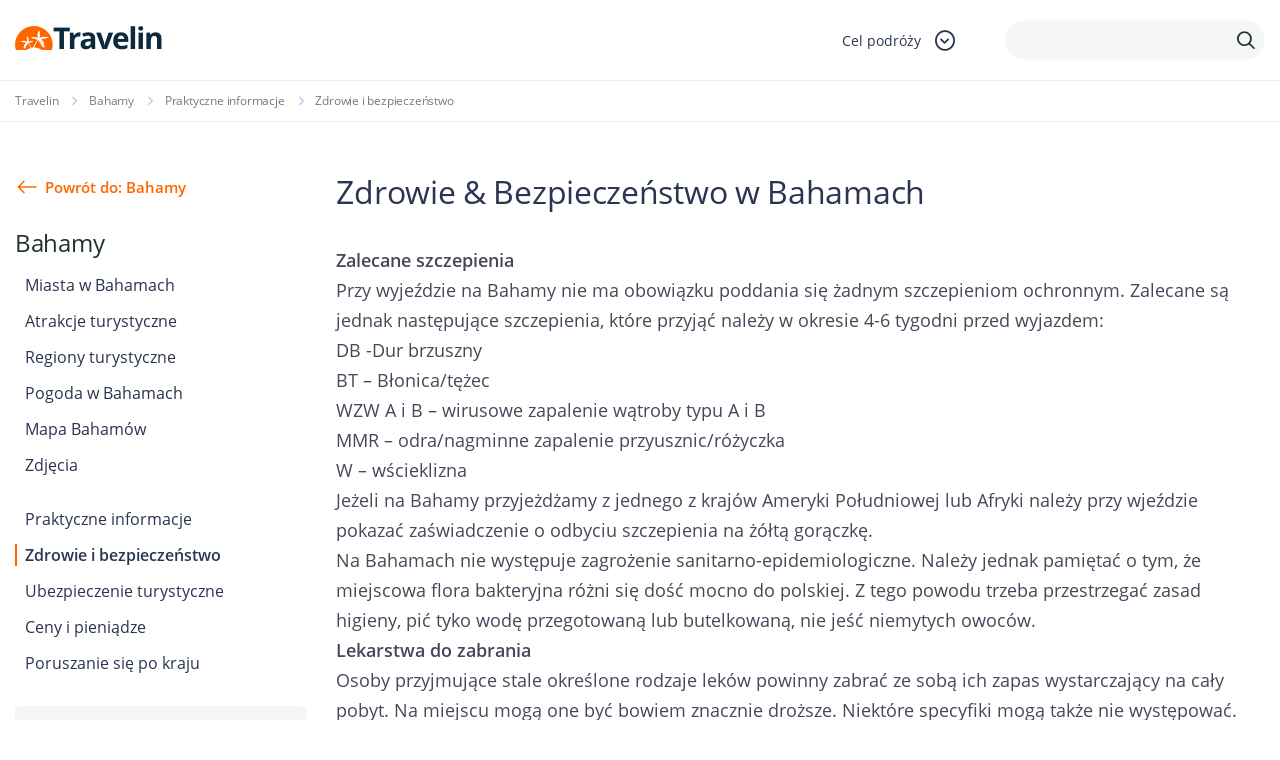

--- FILE ---
content_type: text/html; charset=utf-8
request_url: https://www.google.com/recaptcha/api2/anchor?ar=1&k=6LcpANYUAAAAAHpy8k87Cr289aRQ-Z6rBgt2PSk8&co=aHR0cHM6Ly93d3cudHJhdmVsaW4ucGw6NDQz&hl=en&v=cLm1zuaUXPLFw7nzKiQTH1dX&size=invisible&anchor-ms=20000&execute-ms=15000&cb=8aj23m775r0p
body_size: 44995
content:
<!DOCTYPE HTML><html dir="ltr" lang="en"><head><meta http-equiv="Content-Type" content="text/html; charset=UTF-8">
<meta http-equiv="X-UA-Compatible" content="IE=edge">
<title>reCAPTCHA</title>
<style type="text/css">
/* cyrillic-ext */
@font-face {
  font-family: 'Roboto';
  font-style: normal;
  font-weight: 400;
  src: url(//fonts.gstatic.com/s/roboto/v18/KFOmCnqEu92Fr1Mu72xKKTU1Kvnz.woff2) format('woff2');
  unicode-range: U+0460-052F, U+1C80-1C8A, U+20B4, U+2DE0-2DFF, U+A640-A69F, U+FE2E-FE2F;
}
/* cyrillic */
@font-face {
  font-family: 'Roboto';
  font-style: normal;
  font-weight: 400;
  src: url(//fonts.gstatic.com/s/roboto/v18/KFOmCnqEu92Fr1Mu5mxKKTU1Kvnz.woff2) format('woff2');
  unicode-range: U+0301, U+0400-045F, U+0490-0491, U+04B0-04B1, U+2116;
}
/* greek-ext */
@font-face {
  font-family: 'Roboto';
  font-style: normal;
  font-weight: 400;
  src: url(//fonts.gstatic.com/s/roboto/v18/KFOmCnqEu92Fr1Mu7mxKKTU1Kvnz.woff2) format('woff2');
  unicode-range: U+1F00-1FFF;
}
/* greek */
@font-face {
  font-family: 'Roboto';
  font-style: normal;
  font-weight: 400;
  src: url(//fonts.gstatic.com/s/roboto/v18/KFOmCnqEu92Fr1Mu4WxKKTU1Kvnz.woff2) format('woff2');
  unicode-range: U+0370-0377, U+037A-037F, U+0384-038A, U+038C, U+038E-03A1, U+03A3-03FF;
}
/* vietnamese */
@font-face {
  font-family: 'Roboto';
  font-style: normal;
  font-weight: 400;
  src: url(//fonts.gstatic.com/s/roboto/v18/KFOmCnqEu92Fr1Mu7WxKKTU1Kvnz.woff2) format('woff2');
  unicode-range: U+0102-0103, U+0110-0111, U+0128-0129, U+0168-0169, U+01A0-01A1, U+01AF-01B0, U+0300-0301, U+0303-0304, U+0308-0309, U+0323, U+0329, U+1EA0-1EF9, U+20AB;
}
/* latin-ext */
@font-face {
  font-family: 'Roboto';
  font-style: normal;
  font-weight: 400;
  src: url(//fonts.gstatic.com/s/roboto/v18/KFOmCnqEu92Fr1Mu7GxKKTU1Kvnz.woff2) format('woff2');
  unicode-range: U+0100-02BA, U+02BD-02C5, U+02C7-02CC, U+02CE-02D7, U+02DD-02FF, U+0304, U+0308, U+0329, U+1D00-1DBF, U+1E00-1E9F, U+1EF2-1EFF, U+2020, U+20A0-20AB, U+20AD-20C0, U+2113, U+2C60-2C7F, U+A720-A7FF;
}
/* latin */
@font-face {
  font-family: 'Roboto';
  font-style: normal;
  font-weight: 400;
  src: url(//fonts.gstatic.com/s/roboto/v18/KFOmCnqEu92Fr1Mu4mxKKTU1Kg.woff2) format('woff2');
  unicode-range: U+0000-00FF, U+0131, U+0152-0153, U+02BB-02BC, U+02C6, U+02DA, U+02DC, U+0304, U+0308, U+0329, U+2000-206F, U+20AC, U+2122, U+2191, U+2193, U+2212, U+2215, U+FEFF, U+FFFD;
}
/* cyrillic-ext */
@font-face {
  font-family: 'Roboto';
  font-style: normal;
  font-weight: 500;
  src: url(//fonts.gstatic.com/s/roboto/v18/KFOlCnqEu92Fr1MmEU9fCRc4AMP6lbBP.woff2) format('woff2');
  unicode-range: U+0460-052F, U+1C80-1C8A, U+20B4, U+2DE0-2DFF, U+A640-A69F, U+FE2E-FE2F;
}
/* cyrillic */
@font-face {
  font-family: 'Roboto';
  font-style: normal;
  font-weight: 500;
  src: url(//fonts.gstatic.com/s/roboto/v18/KFOlCnqEu92Fr1MmEU9fABc4AMP6lbBP.woff2) format('woff2');
  unicode-range: U+0301, U+0400-045F, U+0490-0491, U+04B0-04B1, U+2116;
}
/* greek-ext */
@font-face {
  font-family: 'Roboto';
  font-style: normal;
  font-weight: 500;
  src: url(//fonts.gstatic.com/s/roboto/v18/KFOlCnqEu92Fr1MmEU9fCBc4AMP6lbBP.woff2) format('woff2');
  unicode-range: U+1F00-1FFF;
}
/* greek */
@font-face {
  font-family: 'Roboto';
  font-style: normal;
  font-weight: 500;
  src: url(//fonts.gstatic.com/s/roboto/v18/KFOlCnqEu92Fr1MmEU9fBxc4AMP6lbBP.woff2) format('woff2');
  unicode-range: U+0370-0377, U+037A-037F, U+0384-038A, U+038C, U+038E-03A1, U+03A3-03FF;
}
/* vietnamese */
@font-face {
  font-family: 'Roboto';
  font-style: normal;
  font-weight: 500;
  src: url(//fonts.gstatic.com/s/roboto/v18/KFOlCnqEu92Fr1MmEU9fCxc4AMP6lbBP.woff2) format('woff2');
  unicode-range: U+0102-0103, U+0110-0111, U+0128-0129, U+0168-0169, U+01A0-01A1, U+01AF-01B0, U+0300-0301, U+0303-0304, U+0308-0309, U+0323, U+0329, U+1EA0-1EF9, U+20AB;
}
/* latin-ext */
@font-face {
  font-family: 'Roboto';
  font-style: normal;
  font-weight: 500;
  src: url(//fonts.gstatic.com/s/roboto/v18/KFOlCnqEu92Fr1MmEU9fChc4AMP6lbBP.woff2) format('woff2');
  unicode-range: U+0100-02BA, U+02BD-02C5, U+02C7-02CC, U+02CE-02D7, U+02DD-02FF, U+0304, U+0308, U+0329, U+1D00-1DBF, U+1E00-1E9F, U+1EF2-1EFF, U+2020, U+20A0-20AB, U+20AD-20C0, U+2113, U+2C60-2C7F, U+A720-A7FF;
}
/* latin */
@font-face {
  font-family: 'Roboto';
  font-style: normal;
  font-weight: 500;
  src: url(//fonts.gstatic.com/s/roboto/v18/KFOlCnqEu92Fr1MmEU9fBBc4AMP6lQ.woff2) format('woff2');
  unicode-range: U+0000-00FF, U+0131, U+0152-0153, U+02BB-02BC, U+02C6, U+02DA, U+02DC, U+0304, U+0308, U+0329, U+2000-206F, U+20AC, U+2122, U+2191, U+2193, U+2212, U+2215, U+FEFF, U+FFFD;
}
/* cyrillic-ext */
@font-face {
  font-family: 'Roboto';
  font-style: normal;
  font-weight: 900;
  src: url(//fonts.gstatic.com/s/roboto/v18/KFOlCnqEu92Fr1MmYUtfCRc4AMP6lbBP.woff2) format('woff2');
  unicode-range: U+0460-052F, U+1C80-1C8A, U+20B4, U+2DE0-2DFF, U+A640-A69F, U+FE2E-FE2F;
}
/* cyrillic */
@font-face {
  font-family: 'Roboto';
  font-style: normal;
  font-weight: 900;
  src: url(//fonts.gstatic.com/s/roboto/v18/KFOlCnqEu92Fr1MmYUtfABc4AMP6lbBP.woff2) format('woff2');
  unicode-range: U+0301, U+0400-045F, U+0490-0491, U+04B0-04B1, U+2116;
}
/* greek-ext */
@font-face {
  font-family: 'Roboto';
  font-style: normal;
  font-weight: 900;
  src: url(//fonts.gstatic.com/s/roboto/v18/KFOlCnqEu92Fr1MmYUtfCBc4AMP6lbBP.woff2) format('woff2');
  unicode-range: U+1F00-1FFF;
}
/* greek */
@font-face {
  font-family: 'Roboto';
  font-style: normal;
  font-weight: 900;
  src: url(//fonts.gstatic.com/s/roboto/v18/KFOlCnqEu92Fr1MmYUtfBxc4AMP6lbBP.woff2) format('woff2');
  unicode-range: U+0370-0377, U+037A-037F, U+0384-038A, U+038C, U+038E-03A1, U+03A3-03FF;
}
/* vietnamese */
@font-face {
  font-family: 'Roboto';
  font-style: normal;
  font-weight: 900;
  src: url(//fonts.gstatic.com/s/roboto/v18/KFOlCnqEu92Fr1MmYUtfCxc4AMP6lbBP.woff2) format('woff2');
  unicode-range: U+0102-0103, U+0110-0111, U+0128-0129, U+0168-0169, U+01A0-01A1, U+01AF-01B0, U+0300-0301, U+0303-0304, U+0308-0309, U+0323, U+0329, U+1EA0-1EF9, U+20AB;
}
/* latin-ext */
@font-face {
  font-family: 'Roboto';
  font-style: normal;
  font-weight: 900;
  src: url(//fonts.gstatic.com/s/roboto/v18/KFOlCnqEu92Fr1MmYUtfChc4AMP6lbBP.woff2) format('woff2');
  unicode-range: U+0100-02BA, U+02BD-02C5, U+02C7-02CC, U+02CE-02D7, U+02DD-02FF, U+0304, U+0308, U+0329, U+1D00-1DBF, U+1E00-1E9F, U+1EF2-1EFF, U+2020, U+20A0-20AB, U+20AD-20C0, U+2113, U+2C60-2C7F, U+A720-A7FF;
}
/* latin */
@font-face {
  font-family: 'Roboto';
  font-style: normal;
  font-weight: 900;
  src: url(//fonts.gstatic.com/s/roboto/v18/KFOlCnqEu92Fr1MmYUtfBBc4AMP6lQ.woff2) format('woff2');
  unicode-range: U+0000-00FF, U+0131, U+0152-0153, U+02BB-02BC, U+02C6, U+02DA, U+02DC, U+0304, U+0308, U+0329, U+2000-206F, U+20AC, U+2122, U+2191, U+2193, U+2212, U+2215, U+FEFF, U+FFFD;
}

</style>
<link rel="stylesheet" type="text/css" href="https://www.gstatic.com/recaptcha/releases/cLm1zuaUXPLFw7nzKiQTH1dX/styles__ltr.css">
<script nonce="pIkk6nemtxKt7SuNeLwFvQ" type="text/javascript">window['__recaptcha_api'] = 'https://www.google.com/recaptcha/api2/';</script>
<script type="text/javascript" src="https://www.gstatic.com/recaptcha/releases/cLm1zuaUXPLFw7nzKiQTH1dX/recaptcha__en.js" nonce="pIkk6nemtxKt7SuNeLwFvQ">
      
    </script></head>
<body><div id="rc-anchor-alert" class="rc-anchor-alert"></div>
<input type="hidden" id="recaptcha-token" value="[base64]">
<script type="text/javascript" nonce="pIkk6nemtxKt7SuNeLwFvQ">
      recaptcha.anchor.Main.init("[\x22ainput\x22,[\x22bgdata\x22,\x22\x22,\[base64]/[base64]/[base64]/[base64]/[base64]/KHEoSCw0MjUsSC5UKSxpZShILGwpKTpxKEgsNDI1LGwpLEgpKSw0MjUpLFcpLEgpKX0sRUk9ZnVuY3Rpb24obCxDLEgsVyl7dHJ5e1c9bFsoKEN8MCkrMiklM10sbFtDXT0obFtDXXwwKS0obFsoKEN8MCkrMSklM118MCktKFd8MCleKEM9PTE/[base64]/[base64]/[base64]/[base64]/[base64]/[base64]/[base64]/[base64]/[base64]/[base64]/[base64]\\u003d\\u003d\x22,\[base64]\\u003d\x22,\x22wqvDrMKYwpPDnsKDbyk0woB/P8OwwoPDjsKaIMKuHsKGw4Jfw5lFwqfDgEXCr8KPE34WSHnDuWvCrFQ+Z1xXRnfDty7Dv1zDrcOLRgY0SsKZwqfDh1HDiBHDqsKQwq7Cs8OOwpJXw598EWrDtH3CsSDDsTDDmRnCi8OlAsKiWcKvw4zDtGkLZmDCqcOfwoRuw6t/byfCvzgVHQZ0w5F/Fzp/w4ouw6/DnsOJwodtYsKVwqt7HVxfdX7DrMKMEcOfRMOtZyV3wqBrE8KNTlhDwrgYw7I1w7TDr8ORwp0yYArDnsKQw4TDsTlAH3NmccKFB13DoMKMwrldYsKGRlEJGsO0eMOewo0PEnw5bcOGXnzDlBTCmMKKw6TCrcOndMOAwqIQw7fDhcKVBC/CisKoasOpbThMWcOFCHHCozoOw6nDrRHDrmLCuAfDoCbDvnUAwr3DrCXDhMOnNTIRNsKbwqB/w6Ytw6TDngc1w5FLMcKvfibCqcKeCMOZWG3CjSHDuwUxGSkDPMOCKsOKw5kew55TKMOlwobDhVUBJljDhMKAwpFVB8O2B3DDlsOHwobCm8K3wotZwoNdb2dJKHPCjAzCj2DDkHnCqMK/fMOzWMOSFn3Do8O3TyjDtExzXFXDhcKKPsO7wqETPm8hVsOBYMK3wrQ6a8K1w6HDlGs9Ag/Cvg9LwqYvwq/Ck1jDkj1Uw6RPwpTCiVDCjMKbV8KKwqzCmDRAwpfDsE5uUcKzbE4yw6NIw5Q1w55Bwr9LUcOxKMOpRMOWbcOWGsOAw6XDi13CoFjCt8KtwpnDqcKsW3rDhCgSwonCjMOnwo3Cl8KLKRF2wo5nwqTDvzoGAcOfw4jCqCsLwpxxw4MqRcOtwp/DsmgmTlVPFMKsPcOowo44AsO0elzDksKEN8OrD8OHwpMcUsOoU8KHw5pHRzbCvSnDuh14w4VFWUrDr8KAU8KAwooUa8KAWsK0DEbCucOqSsKXw7PCvMKZJk9CwqtJwqfDuUNUwrzDgQxNwp/CisK6HXFlCSMId8OPDGvCriR5UihOBzTDrhHCq8OnP385w45OMsORLcKuT8O3woJUwpXDulF4PhrCtCRLTTVqw6xLYwzCksO1IFLCmHNHwqkbMyADw7fDpcOCw7vCksOew51Rw6zCjghmwqHDj8O2w53ClMOBSTVZBMOgTBvCgcKdbsODLifCvQQuw6/CmMOAw57Dh8Kow5IVcsOkIiHDqsOVw4s1w6XDjgPDqsOPYMOTP8ONZcKmQUtyw7hWC8OMPXHDmsOlVCLCvkXDhS4/[base64]/DqmnCi3LCti7Dp0lYwpnDhMKuw589J8OBw4/[base64]/ZgkpdsOYNsOewqrChRU8VAYxw4d0wpjCj8K+wpADKcOIXsOWw5oBw6jCpsKDwrJWUsO7RsOKOnTCh8KFw5c/w74sEkNLVsKJwpYMw6o1wrUmX8KUwroFwpl+N8OZD8OMwqUFwojDt2vCo8K9w6vDhsOUChoTf8OYaDfCqMOow7EwwrbCosOjOsKQwqzCk8OPwocJSsK/w7g6XhjDuywITMKWw6HDmMOGw4scXGfCuw3DrcOhTnjDjx5nWMKtDDrDhsOWf8OCHcOTwoofIsOVw73Ch8OTw47DvHQcJTfDgFgPw5ZlwoceXMKjw6DCi8OswrVjw5HCnRZew7fCpcO0w6nDhEwywpkDwrh+BsKDw6vDrybChX/CqcODU8K6w5nDssOlKsOHwq3CncOUwpQgwq4UVxHDlMKtFXtpwpbCt8KUw5vDgMKUw5pfw7TDs8KFwqUBw6HDq8OKw6bCocK3LzoGSS3DoMK9GMKZcS/DszYuG0TCjy8zw4fCrxHCrcKVw4EHwoFGWl4/IMK9w64pXAdIwqvDuyklw7DCnsKKbBEuwr8Xw47CpcOQBMO9wrbDp1s8wpjDlcOTUi7CisKUw7DDoGoCHFF4w7BcFsOWenvCvQDDjMKeLsKDCMOjwqHDq1bCuMKlc8OMwqPCgsK9AsOcw4h1w6jDhFZZUMKnw7ETISvCuUfDucKMwrLCvMOGw7Z1wp/[base64]/DrsO7UFMdwo1NH8KKcMO6G8OXG8OCJsOUwr7DlMO7Cz3Cqis/w47CncK8bMKgw6Jfwp/DksOlAGBYRMKWwobChsOnb1cSTMORwoNRwpLDmFjCpMK9woFzW8KxYMOWB8KbwpzClMODcFFTw4Qsw6YhwqHCrlvDgcKnAMOSwrjDsH8fwrE9woxswolswqPDhVvDh1rCknQVw4zCq8OPw4PDuU7CscK/[base64]/CnMKIbUo0w4PDojk1cwd8ZBdFUDMAw5HDhENDB8O8ccKeCj8CbsKZw7zDjEZKanfDkwZbW3AsD17DqV/[base64]/wpl5wqjCl8Ojwpk/O0d0wr4qZgsowo3DvcOkfhbCvlR/D8OmSXJucMOFw5LDnMOlwqYEEsOYVVp5NsK4eMOdwqA3TcKja2PCpMKlwpjDncOkJ8ObYgLDp8KIw5XCjzrDocKAw5Njw6oywpjDmMK/w5oWFBchXcOQw5A8wrLCkgk7w7M/QcOgwqIfwqZ2S8O6E8OOwoHDuMK6f8KkwpYjw4TDosKLBB8pG8KXInXCmsOiwp0+w5tYwpYHwqnDv8O6esKRw5XCusK/wpFlY3zDhMKyw43CtMKyFS9Cw53DoMKxCwPCp8OGw5vDu8O/w7PCgMOIw68qw6bCsMKKecOKYcKCGQjDj2XCicKjHyTCmsOIw5LDiMOpDUs8NWAjwqtLwqJow4dIwo13L0zChGjDiwPCg38LesOJCAA2w5IJwrfCgm/CscOIwqM7VcKDSn/DhTPDhcOFTWzCh0nCjTcKX8OcRncKfHLDr8KGw7FPwoNsT8OKw5nDhX7DvsOfwpsnwq/CiSXDszEiRCrCpGkMTMKbPcKwH8OrdcO5ZMO8S3nDmMKDP8Ozw73Do8KbOcKLw5s3HFTCk2jCkj7DicOXwqgKLBfDgRLDmQYtwooAwq8AwrVxMTMPwrAzMMKLw5xcwq5RKV/CksKdw7bDhcO5woBCZR/DuCs3H8OMfcO0w5VSwpHCrcObEMOMw4jDrljDrBbCv0DCm0bDssKHVHnDng9EP2DCqMOiwqHDpsOnwr7CnsOGw5nDuxhJfwNBwo3DkjJgUm0xOl0SQ8OnwrXCrT0hwrLDjRl5woB/aMK2GcKxwo3CmcO5YCvDisKRLQU2wrnDmcKUXw49w6NGb8Kwwr3CrcOxw70bwo99w43Ct8K6G8O0CUk0FsOGwponwqDDqsKmYcOvwp/DkVvDtMKfEsK+U8KYw7tqw5fDpRNnw6TDvMOnw7vDoXvCoMOEQsKUADJTHzFIfzNTwpZtR8KvfcOzw6DDusKcw7TDvRLCs8KSEHLCg0DCnsOlwp5mNyABwoVYw7RGw4/ClcOLw4fCocK1eMORA1cxw54jwrJdwrATw5HDscO8VTzClsKUfTjComvDtATDg8KCwrfCnMOpDMKfc8OwwpgvC8OTfMKVw7MUI0vDj27Dt8OFw7/DvEUCAcKhw6kYbUUAcWMuw6vCs3vCpWM1EVrDrX7Dn8Kvw4zDqMODw5/Ctjl4wobDhH3CtsONw7bDm1Mbw5tHHMOWw6fCrk9xw4LDmsKMwocuwrvDnn7Cq1XDvm3Dh8OHwq/DqXnDusKgd8KNdgPDpMOMe8KbLlhHbsK7X8OLw7XDlcKzV8KBwoLDl8KvT8KCwromwpPCgMOPwrFuCD3CvcOCw68DQMO8QCvDscK9PVvCnVYEKsOvEHfCqiA8IcOqEcOeRsKFZEAWdDkew4HDs1IRwosdKsOow4vCjsO0w4xBw6hXwpjCusONFMO7w6lDUS/DgMOaC8OewrAyw54dw4bDscOawpgWwpHDl8Ksw61yw4LDm8KawrjCscKWw5ZzLHrDlMOkCMOdwrHDgFZJwoHDiBJUwqwAw5E8NcKrw6A8w7p0w63CugBGwq7Cu8Osd1zCkkhRKB0NwqhaE8KtQU43w5lFw57DhMOIBcKwRsO3SDTDvcKOOm7CmcOpfXISQcKnw5vCuB/CkHAxHMOSakvDkcOtXSc1SsOhw6rDhMOLCVFvwq7DiznDvMOGwp3Ci8O9wo9iwrDCt0UBw7xxwq5Ww68FSSnCqcKjwoc+w6F4Gko1w5MFK8OjwrrDkGV2E8OOE8KzKcKjw4nDu8OcK8KYccKBw6bCuS3DmX/CpwPCmcOnw7/CrcK4YWjDknw9eMODwpPDnXB9XlpffT4XPMKlwpQONzhcWX1iw7Ntw7cNwokqF8KCw5hoFsOQwpd4wr/DiMO9RSstDUHCvWNFwqTCq8KYA3oXwrd2N8Oxw4HCol/Crigqw55QGcO5HMKtFg/DuwPDusO+wonDl8K5XgQscC9ew4A0w5khw7HCv8KGORPCl8Kmw6smEyYmwqJQw4XDhcO5w4ZvRMOJwqLDpGPCghRJNsOzwpFiAMKQXU7DncKPwq19wrrCssKkQR3DvMOuwpYcw4Ezw4bCgTIhZsKBM29oR2TDgMKyMxszwp/Dk8KPFcONw57Cjg0QGcKFV8KGw7vDjV0NQX7CkjFSeMKME8Ksw695eh3ClsOODyNJeSdyThZzHMONFWXDg3XDmhk1wr7DsFVtw5lywr7Cl0PDunJzT0DDm8OzAk7DlHUPw6HDhT7Cm8O/fcKiFSpkw7LDumLCllUawp/CicONDsOjCcOOwq7Dh8OLfFNpN0HCpcOHGDfCscK1DMKYEcK2SibDonhwwo/DuAPCv0PCuBgvwqPDq8KwwoDDnVxwc8OawrYPJxoNwqdvw6Y0LcODw5EOwr0oAH9lwpBtaMK8w57DmMKZw4IrJsKQw5vDq8OBwqoPOhfCisKva8K1bQ3DgQ1WwovCsWLDoABYw4/Cg8KIBcOSAhnCgcOwwq4iCcKWw5zDoRR/[base64]/XsOFMz9BwrLDoko7fWYGw4fDo0h/wqM6w7sYdV8NVsKyw7V7w4VVUMKow70MNcKdGsKANx3Dt8KGSRFAw43CgsO5YitYLj7DkcOWw6h5JS8hw5g+wpPDmMOxdcOTw7QGw4zDh0LDq8O3wrLDu8OyBcKDA8Kgw6zDqMO+e8K3VMO1wrPDijXCu3/CtXAIMQfDj8KCwrzDjBDDrcO1woxjwrbCtW5ewofDsk0BI8KeW17CqmHDiTzDvADCucKcwqwuXcKjSMOMM8KRYMOnw57DiMOIw6Fcw5Imwp1cbT7DnzPDosOUUMOUw5RXw7zDow/[base64]/wpFbw5XCtMKaMCoNw5fCq8Kdwosqf8OBFCwjw4l6d2bDiMKWw61kX8OjKQJpw7/Dp1VqYUtYKcOTwoLDg3Bsw4UXWcKdIcKiwpPDrQfCrnbCgMOtfsO2TivCl8K3wrfCgmtSwohPw4ECMcK0wrU5VwvCkxA+SBMIQMOBwpXClThCfnE9wozCl8KifcOVwqzDo1LCk2TDu8OWwpAiQSh/[base64]/CvGJ/w69Swp/DkMKQwpnCgilpPcKQw7rCosKYEcOdM8Oqw7EvwrjCusORXsOKYsOkZcKYaGDDqxZRw4vDr8Kmw7vDmhDCgcO/w5lDJ17DgGlRw49xP1nCrXfDp8KnB3wtbcOULsKYwq3CuUtvw57CtA7DkDrDjMOxwoUnUVjCssK0dTJ0wqk9woIdw7PCncKmTwV9wrDCo8Kzw7IvRH/DnsOswo7Cm0B2w4zDoMKxJhprU8OdOsOXw4vDqzXCkMOywpzCkMOeG8KuZMK6DcKWw5zCqE/DvG9awpHDs0NJJigqwrA7cHIJwrbCgGrDscK6ScO/RMOXb8OvwpbCj8KsTsOHwqLDoMO0RsO2wqDDgsKefh/DrSjCvnHDowRoKCYawpHDqyLCu8OKw7jCgcOAwoZaH8OSwptnSDZxw7NZw5VewrbDu1EIwoTCtzwKA8OTwo7CosK/QWHChMOwAMKZBcKvFEkhKE/CosK0E8Kowpldw6vCuCgiwp1iw7/Cs8KbTWN2TB8VwqfCtyvCh2LCrHvDvsOZOsOgw5DCsyTDgMKOGxnDnzwtw4MhFsO/wpbDocOiUMODw7rCn8OkMiDCsDrCmDXCqijDnkN1woMyfcKhG8KUwo5+IsKswqPDuMO9w7AdPg/DvsO/[base64]/YSJTNnYwZ8KTw4vDuRfCs3/DpQ0pwpNmwr/[base64]/DocO5UyBhVF3ClAQ7w4LCuAo6G8KmHcKvw5PChMOawp/Du8OEwpttesOvwrTCjMK+R8KYw5IgK8K7w4DCrMKTD8KNH1LCjw3DgsKyw5F+Yx42PcKowoHCsMOCwrIOw7FPw4N3wq5BwpxLw7ETBcOjCwIAwrfCisOgwoTCpMKGegNuwrHCgsO+wqZiQXjDkcOIwoUQA8K1XAxBNcOeKjxxw7l+N8KqMS1KIcKEwptBO8OoRA/[base64]/CscKPMUbDmMOew5pJw4XDpMOcFHvDnGouwqHCsDoUCmI5NcKdI8KTbG1iw5/CtSZRw4/[base64]/[base64]/[base64]/CnsO0w5PCtX9PalMhLS3CncKWRj/DtT9lScOyOsOfwpAzw4LDp8OGCl89HcKAZcOoZMOvw5ZIwoDDtMO/HsKGIcOnwopBfCZMw7V6wrxnUTcwTk3CgMKIUWLDrMKiwqvCnx7Dl8K1wqvDi0pLSSd0w5PDo8OgTjomw4kYOXkYWxDDjD9/[base64]/DsCNvNRTCkcO3wrbDncOXwpBfd8O0RnTCvnvDpGh0woRaecOeTGlOw70ewpHDmsONwoV8W2QQw7g4bFDDk8KUWRE1SEpiaGpSUSxVw6Vswq7CjiA1w5Muw6wEw7Ifw7YIwp4DwqI6w4XDiwTChx9tw7XDnFgRDB5HR0okwpVPGmUoV0bCrMOWw5nDj0rDkkTDtS/DjVNoE1lbY8OSwr/[base64]/KCVmw5zCiVjDn8K7wrTDmFo+H8Kgw7fDlcKKNAklMWLDlcK4OwnCosOuN8OYw7HCv0RrWMKIwqAsXcO9w79GXMKVNMKaRkhWwqvDksKnwqjCi1BwwqN2wqfCtR3DicKfIXl2w5R5w49jLRbDscOCWkrCqzUowrhywq0DU8OWcCg1w6TCtsK8cMKLwo9HwoV/IWoaOA/CsGsADMK1fiXCh8KUUsK/egsMMcObU8OMw4fDrRvDo8OGwoBww4ZpKmlfw43Cinc+ecOUw64ywozCgsOHLXEhwpvDqzY6wpnDgzRMe33Cm3nDmMOUaFoPw7PDrMO9wqYxwozDsnPCtjTCoXrCoUEpIDvCgsKqw79mc8KAESZNw7MJw6oJwqbDtz88EsOfwpbDncKwwr/CusKeOcKyasOmAcO9M8KBGMKew7HDlcOvfsKrfmNywqbCjMKUMMKWasO0bgTDqCzCn8Oow47DrcOpJAJ/w6jDrMO9wpt5w5nCpcOwwozCmMKnInvDtmfCkjDDt2DCpcKDM07DrihZdMKHwpkkHcO5HcO7w6wSw5TClgPDlABkw7nCgMOAwpVTWcKpGyo1DcO3NUPClgfDhsO6SC8RIMObTWcBwqBWX2/DnA8bMXHCmsOSwocscE/CvXzCvErDlAg4w6JUw4LDqcK0wobCscKMw5zDvE7CmcK/[base64]/CiAHCmV8iOMOUwoQ6XcOVwrfCp8OOwoI9dngjwoXDs8OQRgQrQC/[base64]/LcKKwq/CpMKkw7bDr1MaCMOhwoNlw5UNYcO6w5bCscKwHRTCr8OXfivCoMKtIj7DmMOiwoXCmivDsQvCtMKUwrNIw63DgMOyC2/CjBbCj1DCn8OSwoHDr0rCsG0DwrhkG8O/UcO6w73DtT3DhBnDoj3DnDlaLmAgwoEzwr7Cgi8QQ8K3LsOYwpV7fjcXwr8VcGDDni/DtcKLw4HDjMKXwrERwo53wotocMOGwqMIwq7DrsOcw60Ew7XCmMK4WcO/esK5A8OuagoDwrI/[base64]/[base64]/wpXDnxMKw5nDhVjCkMKIZWrCqMOyDxwOw7c0w7F2w4xIf8KZecOlA2DCqcOrO8KmXAo1XsOuwoAbw6l3EcO8TVQ2w4bCkU0IG8KWcV3CkEfCvcKww7/DgiRIQMKzDsO/HwrDgsOvbSbCpcKbYGrCjsKLembDhsKEEwTCsFXDly/Cjy7DuU7DhD4pwobCksOgbsK/w7okwolgwpnCpMK+GmBKIy8EwpvDqMKIwotewoDCmnPDgTsAKn/CrsKscx/DocKeLlLDl8KTaRHDvR/DqMOELQPCixvDhMKiwoJsUMOoBXVnw7VTwo3CjMKww4JuHgExw53Du8KmOsKPwrrDlsOrw4NXw68IFTxKOCfDqsO/bT/DjsOcwpLCoz7CjgjCvMK8esOcw79Qw7DCuikvPwQQw4/CrAnCm8Kxw73CjTQLwrkEw4xpbMOzwpDDn8OdEsOhwox/w7FPw5EMR1FXHRbCoHXDnEjDjMOKHsKzHwkLw6g2AMOSbC95w4fDoMOeZH/[base64]/[base64]/NsK/Wz7DgCpZw7VfGCvDosKUw67CvMOhLSMsw5/Dq0kQEBrDosKfw63CsMKbw7HCm8OXw6fCjsKmwqsLWzLClcKXaCYqIcOAwpUGw6DDqsORw5rDh1vDl8KvwpDCkMOcwooQZcOeGX3DosO0Y8KWYcKFwq/DtzsWwq1Qwqx3ZcK8FUzDhMKRw4jDo2TCusORw43CvMOoFkoww4nCvcKQwpTDmGJbw614csKOwrwuIcOQwq1cwrteQF9bYFXDnzBCVEFNw7p5wpDDu8Kqw5XDpQhBw4hJwpY7BH0SwojDqsOHU8O+X8KQS8K/K30ZwoRbw4vDnlfDix7Cs2w1JMKZwqRUDsOCwqpWw7rDgEvDhksswqbDpMKaw5rCpsOVCcOpwqzDgsKswrdpasKXdihRw5bCl8OLwpPCnXQJNR0KNMKMDWrCpcKMRBDDs8K1w57DvMKjwpnCqsObUsO4wqbDv8O/MMOvXsKKw5IzD1nCknhPb8O5w7vDi8KyQsOOcMOSw5gUA2vCog/[base64]/DgC9uGMKOw6wtQRPDtjoGw6pOO0dsw7TChGtZw7bDvMODVcKPwpbCgS/Dq0gIw7bDtQhwWTlbEX/Di2J9CMOKQwXDicOOwqRWfjY2wr0awqsPN0/Ct8K3dCZ5KUlCw5bCmcOqTTHDqGfCpzgCRMKQC8OqwrIYwpvCsMOYw7HCmMOdw54WH8KzwptNOcKlw4zDtB7DjsO6w6DChEBIwrbChU3CtzfCo8OJfCXDp3NBw7LCplEyw5zDm8Kkw5nDnj/Ci8OVw4lGwqzDuknCv8KVaRo/w7XDvTjDr8KGZcKPT8OHHD7Cl19FWMKVKcOrJzbCnsOww5RyHFDCrUJ3HMOEw5zCgMOIQsOtOcOvI8KQw6DCokHDnEjDvcK3K8O9wo1/w4PDjBB6LX7Dij3ChXpJfFRlwr/DpF3Cg8OkM2TCu8KlfMOEY8KEdkPCpcO1wqHCs8KGKD/CrEzDknYaw6/CiMKhw77ChMKdwoxyfwbCncO4wpBUL8OQw4fDtg3DvMOEwr3DjAxSbcOWwqkfFsKjwoLCkkt1Un/DvkwYw5vDlcKOw7QvdS3CiClww6XCoVEWIhDDnkRBdcOAwp9/J8OeZQZJw7XCjcO1w47DqcOqwqTCvinCisKSwr7CmnLCjMOMw7HCqsOmw59iPRHDvsKiw4fDkcOJAhkXPU7DtMKew588bsK3T8Oiw5RYScO9w5N6wpPCmcOSw7nDusK2woTCq3zDix3CiV/Dv8OIS8OTTMOnbMO/wrXDusOKalHDsEYtwpsPwooHw5rDgcKcwqtZwqTCq10ZW1YCwoUTw6LDsVzCuGc5wpnCtRxUBV7DlzFyw67CszzDscO1TyVMLMOnw6PChcKgw7kZFsK9w6rCmRvCgSfDuHA4w6FgYQd5w5kwwqBYwocXNcOtcmDDgcKCQQPDiDDCrRjDlMOnUxg/[base64]/w4bCk8KLfsOaCGLCjMKxC8Khw5MIYD7CisO2wpEvIcK/[base64]/[base64]/asK9wphGNl7Dr8KfHsOkKcONwpLDp8KkwrjDvEDCo3w+YcO2OGLCpcKRwq1Uwp/Cn8KBwqfCtxcHw602wp/ChWHDrSRTKQlDHMORw5zCiMOmB8KKV8OxdcOMYABSWl5LBcKswq9vBnvDoMKKwp7DpUsfwrbChG9kEsKxbwzDn8OFw5HDksOiDClCPsKWf1HCsgkpw6TCusKLN8O6w4jDqlXCpj/CvGHDtETDqMOlw63Dk8O9w7Ehwp7ClEfDt8KffTBPw5ldwonDlsOmw7rDm8OqwoV7woHDr8KhLXzCpmLClQ1OEcOzA8OJG3p+OAvDkEcPw7c1wqrDsGgLwpMXw5p/IjnDvsK3wonDt8OUVcKzVcKQLQLDgHrDhWvCnsKVdybDmcKJTDcLwp/DoGLCncKmw4DDihTCvDEowo1eUMOfNFsxw4AKGiTCjsKDwr9kwpYXQi/[base64]/[base64]/DgXDCuMKLeiDCtsK4C8O3wrrDoF/[base64]/DoMKda8OhworCjQRpN8Oyw7zDh8KrwoXCtGrCicOLLnV1PcOcSMK/cgoxI8OyJVzCvcK5NVEtw5gBYFNZwo/CmMKVwpHDh8OqehxOwpcKwrA3w7rDnDQkwoUMwpfCoMORAMKDw4LCjxzCu8KEI1kuQMKUwpXCqXsZIw/DqXHDvw9Nwo/CnsKxaxLDojQbIMOTw7HDmGHDncOkwpljwr1vd0MIA0dUwoXCkcOVw69ZEmLCuDrDk8Otw63CjzLDuMOuOB3DjMKyI8KYRcKswqrDvQrCvsK0w4rCsBnCmcOCw4bDtMO8w7pmw50SScO8ZyrCh8K9wr7CgXHCvcOGw67DiicZY8K/w7LDkgHChH7CiMKXB2LDjyHCvcOVaHLCnmsQXsKpwonDgAw2cQrCtcKVw7kXW2EywofDjSjDjV9CLVpmw6zCsgchZUxoGTHCkFl2w4PDpG3CvzPDpMKTwpvDpl8swrZqM8ORwpPDu8K+wo/Ch3Yhw5wDw4nDvsKFQnc/w5TDmMOMwq/CoV3CpMOrKTtuwoFCElMVw4rCnxkQw50Fw5RfZMOmeFoCw6tSL8Oawqk5KMKlw4PCp8Oawoc8w6bCo8OxG8Kiw6TDs8ODB8OvEsONw79Jw4bCmmJDOgnCuhpWRgLDiMKEw4/Dv8OxwrfDg8OzwojCrQtAwqfDhcKNw5nCrj5IDcOLdi4QBzrDj2/[base64]/CpmcLw6XDoxgNZxYfw4HDrMKJwqtUInDDrMOXwoMfclZnw4MCwpZoKcKpTyDCvcOZwofCvSsKJMOqwrMIwqAdRsKRAcKYwpZqCiQ7EMKywpLCkBDCngAXwoNQw7bChMKhw698Y2LCvmdcw44BwrvDncKcYgITwovCgHE0BAQGw7fDp8KYTsOuw5PDi8OSwp/DicOywqpwwpNjCSFmFsOpwqHDr1M7wpvDq8KXeMKvw4fDgMOQwrXDr8Ozw6PDkMKqwrnCrEzDnHHCrcKkwoF7X8O/wpsrKFXDkhUmARLDu8OkY8KXSMOSw7PDiTJkTsK/NVvDrsKyQMOYwpZowoNewptSFsK8wqsIX8OGSSlpwrdAw7XDoAzDuGE3M1vCiX/[base64]/w4VFw6nDjlNQUsORc8OgV8ONEsOxwrXDslzDrsOuw77DuGMTOcO+N8OTAEnDqgdZXcK8bsO5wpPDiHYlcg/DjcKVwqXDpcO0wpg2ASrDmE/Co3cHI3hcwpoGXMKtw7rDgcKmwoLCksO/w7rCusKhFcKhw48LMMKFHAxcb2nCoMOHw7gkwoMIwoMETcOXwo7DvyFHwqIkSiRXwpMSwqFKA8OaXcKbw7jCh8Olw5Vsw4PCncOiwpLCrcOBVCnCoTPDmj9gUiZNLH/Cl8OzOsKATMKMIMOYEcOWOsOXN8OFworDvF8CVcObQngGwrzCuz3CicOTwr3CthfDnTkfw4wXwobCsms+wr7Cg8OkwoTDh1vCglHDuwPDhX84w5zDgXlOE8OwBTvCmsOCOsKow4nChQwMU8KOKGDCnnfCtks5w4xLw4PCrzrDvWbDslXChn1/TcOiO8KFIsOSClfDp8OMwp1ow7XDgsObwq7CnMOxwqzCgcOqwq7DtcOXw50JNEEobU3CkcONHH1Lw55jw6Q8w4DCrC/[base64]/[base64]/f8OODsKmwqLDsQvDjMKocGJbcMOLw4NcwqDCh05zccOVwrsOZDjCgiUsCBoPGhXDl8Khw4LCsXPCncKrw5gew4YhwrsoLMOzwrINw4UEw6PDniNrPcKgw40iw7sawq/Coms6KFDCmcOySxU0w5zCscOOwqDCmm7DmMKNN2RfIUwwwq09wp/DpQjDi3Fgw69VWWvCpMKNZ8OxX8K7wpnDq8Kxwq7CoBnDhkY8w6DDiMKxwoBZQcKbBVfDrcOWQVnDtxNdw7ZwwoYJWgXCkXxsw6/Ct8K/wqEpw5EgwrzCs2dRWMKIwrgBwoZ4wog5bHzChmHCqQJQw4DDm8Kqw4bCmSIEwpdsbQ3DuhvDkcKpJsOLwoLDgBTCh8OpwrUDwpwFw5BNUF7DpHc2LcOJwrUPU0PDlsOpwoVgw5EGDsKxVsKOJy9lwqtWw6pPw41Uw6ZiwpJiwprDlsKETsK0XsOFw5E+XMKbScKiwqd/wqfDgMOpw5nDqGvDvcKgZCoMccK6w4zDvcOfL8OLwo/[base64]/Ci23Dq8O1wrzDqgcEwo3DgnfCoirChsK8E8O+fMKzwqvCpcOcUcKZwpjCrcKmL8KDw6JIwrw3LcKaL8KtRsOrw5UJbETClsOsw4zDg2ptJ1vCpsOkYMOCwqd/[base64]/CiFHCl8KTw7xywrHCs8KEw4PCp8OMw7EswqnCiEkWw6XCocKgwqrClMOxw6XCsRY5wo5tw6zDssKWw43Dj3DDj8OHw4t1SSoRAHDDkF11Zx3DvBHDqhRpdcKBwoXDnW3Cl2xHPsKbwoJODsKaBT3Cs8KKwqNCIcO7IjfCrMO+woLDkcOTwo/ClzXChlM7Zw8sw7DDssOnFMKIW3VdC8OGw4xnw5DCksO5wqjDt8KIwqLClcKyFnPDnF4nwrAXw4LDmcKLPSvCpXMRwrEDw5rDgMOew4vCgkUhwpLCjwwBwp1zCFHDuMKtw6XDk8OPDiBRbGtNw7XCkcOmIWzDhCRTw6TCi0hAwqPDlcKjfwzCoTrCqlvCrn/Cl8K2Y8KRwrgmI8KqQsOow4cFGcKHw6s6QMKXw4ooHQ7Dv8K7J8Oaw5hvwr9dM8K2wpLDvcOSwrfCgMO2eAN2XnZbwq0aeXHCtSdWw4DCmG0PfnnDmcKJDwxjEHzDt8OMw58Vw77Dp2bDvW/[base64]/Dt8ORD8K6w7l2Xw7DvibCsiZjwqpNDjBnw6FPw4vDrMKcO0jCv1/ChcOnaBnCngfDj8OmwpVXw5/DrsOnCVvCtk1sCXnCtsOJw6LCvMOSw4IGC8OGZcOOw5w6LgVvecOBwp5/[base64]/DkVvDhcK9d8ODAxJ6wqbCrGM5YiIFwopUw4zCq8OpwonDuMOHwpbDr2/CncKgw7kGw7A/w4R1PMKlw6zCpGfCsAHCihVYDcKiBMKHFXYZw6AWc8OKwqQNwp4EWMKHw55Yw4F1Q8O8w4BKA8OuP8Ogw6w2wpQVMsOWwrI/[base64]/YUTCvMKGwpfDtMO5GCsjFsKkfkRIwoIuw6jDtMKPwrDCi3PCiUslw7ZeAcKxO8OTcMKEw5Q6w4bCu09pw6dkw47CmsKww4I6w61ZwqLDkMKqGQYSwpAwNMK6GMKsfMKAe3fDmx8YRMO0w5zCqMO/wr0Owqcqwps6wqZOwrVDf3PCjC1BQjrCksKGwpIIJ8ORw7kTwrDCsADCgwNjw4bCnsOGwrELw4k4EMKPwpMhHhBRY8KtC0/DiTnDpMK0wrI4w55hwr3CmQvCpEofDRIiDsK8w7vCscOUwot7bH0bw4s8LiDDvVQmKHknw68fw6ssSMO1Y8KwNzvCg8KwMMKWG8KveV7Dv39XIyArwrdqwpYVBQR9YlJBw7zCuMO2aMOGw4nClsKIa8KtwofDim5eJMO/wokgwpovSk/CiiHCkcKkwoXDk8KqwqDDrg5iw4LDojxvw74UAWNwV8O0RsKCPcK0woPCpMK0w6LCicKTMR0Xw5V8VMOcw7fCkSocLMOKBsO2Y8Ozw4nDlMKuw5/[base64]/Cn21aw53Cqg7DtWlkw63DmHjDhsKSf07CnMO1wocjbMOzGH0sWMKww6Nmw4/DpcKVw5/Ctz0qXcOdw5jDqMK5wqQqwpEPXMKrWFrDgWvDkcKHwonCocK7wpFDwrnDgmnCog3DjMKkw5Q6WDJNV1/DklDCiQPCqMKFwqPDksOWGcK6b8OpwpEkAcKJw5Jew4h8wpV5wrtgPsOLw4DCkGHCkcKHaXIeJcKDwpHDhy1Ow4JtSsKMB8OqfjTCuiRNIBDCvmg8w4Age8OtPsOSw6XCqmjCvQ7Cp8KuLMOMwp7CnUPDtlbCsmPCgzIUNMK6w7zCmzMNw6JywrnCpQRFWF5pAi0Sw5/CoSDDs8KEZwzCpsKdTRlMw6F/wqVTw5wiwp3Dmg8nw4LCnkLCpMOlCx7Cpg0SwrfCkTUgO1zChzspTcKQaV7DgXQrw5fCq8KtwpgESV/CkUJIHMKjG8O6wrrDsyLCnXPDnsONS8KUw77Cu8Okw7B+ByTDk8KnRMKnw5xTNcOfw7MEwrbCo8KuYsKMwp8jwqokfcO6TFPDvMK0w5Zlw6rCiMKMwq3DocOvGyXDqsKpAUjCoEDDsXXClsKNw68rbsO/DztxcD87G2kgw4PDoSAKw6/CsEbDlcOlwrkww7/CmVdMCinDqBA7OkfDvC0OwpAnOSzCt8OxwobCqB4Iw6lrw5zCgMKrwqvCklLCoMOiwrUHwprChcOtdcKeNQsFw4ArEMK6e8KJYhlAbcOlwp/CgD/[base64]/[base64]/Du8OPAsOJTlbDvETCvFXDoSnCjMODGi1NwpR2w6jCp8KFwrvDtm/CgcOzw67Cq8OQSCzCpgLDpcKwE8KmecKRQcKKfMKcwrPDjsOew4pcd0vCrHzCrsOgUcKQwoDCkMOLBnQ/B8K/wrxhaQ8mwq98Gj3ChcOiD8KwwokMVsKQw6Elw4zDgcKaw7nDj8Oiwr/Cs8KCTGnCjRoMwrHDpArCsUXCosK9OsOAw4QvesKFw5JTXsOaw4o3XmIKwpJnwqDCisK+w4nDrsOcTDwjU8Ohwo7ClkjCs8OafcKXwrLDlcO5w4vCsRTDpMOjwrJlecOZIHAzJcKgBl/DmlMaDMOmOcKNwrNme8OcwqHCiRMnAgRYw7QAw4rDtsKMwp/DsMKwdR8SVMKRw78/wonDlld8d8KAwpvCtsKiBDFaHcO5w4ZfwrPCpsKSKhzDr03CmsKyw4l8w7fChcKpfsKXIyfDgMOeVmPCvMOEwpnCl8Kmwphiw53CpcKqS8KBSsKsK1jDkMOKUsKVwqgFPChYw7DCmsO2EWZ/McKDw7g6wrbCisO1DMOkw44bw5s5YmdXw7sGw6NuBypZw54Kwr/CgMOCwqDChMO+TmTDm1vDvcOqw7ggwo95wq8/w6YHw4lXwrDDl8O9X8KAR8OcaCQJwozDjMOZw5rCqMOlwphew73CmcOfZyEycMK2K8OLAWsAwpTDhcOzMMK0JTI9wrbCgE/CpzUBK8KmCARdw4HDnsOYw4LDrxkow4Apw7/Dq1vChC/Cj8OhwoDCil1ZT8K+w7vCkiPCmxAXw4dmw6/Dv8OlVXl2w4ABw7PDn8OHw4JpBG/[base64]/MEHDixjCm8KyZBPDu3nDr8O1csObw7tJw6/DlcOTwqdGw5rDl1FNwqrCtDLCujrDuMKJw7FAcXfDqsOew7nDnDDCqMKFVsKBwo82f8KbQnDDocK5worDuR/DlX5sw4J5KGthWGUaw5gcwrfCqT5cEcKEw7xCXcKEwr7CoMORwrLDnQJuwpZ3w7QWw44xTATDl3YjesKSw4/DnhXDiEZQVVLDvsObGMOGw5bDpnHCrnR8w5MywonCrBvDjlLCtcKJGMOQwpQTEBnCmMK3LcOaXMOXBsKBWsOaFMOgw7vCs2Urw69DRBYVwoZuw4Eva155WMKRdMOAw6rDtsKKfVrCqD5rVB7DjEvCg1TCo8OZUcK9fBrDlhhjMsKTwrnCl8OCwqE+ewZ6wpEBJD/[base64]/wqByBQzDv0tOw4DChgJgwrDCuhHDjMKQf0ZjwoQaVFQbw51IRMK7dsK/w4s0DMOWOCXCqkx6aR/DjMO7DMK3SkcQSh/[base64]/wqjDumBXwodIw6/CqgfCjiEZehJ4w5lVEcKRwqLClMK+wpLCpMKYw5EgwqRCwpBrw6tmw6zDk0PCnMKIdcKoOGw8fsO1wog8HcOECFloXMOhNg7CvRILw791TsK+MlnCvCnCp8KfH8O9wr/DvXjDrwrDnQ1jP8OUw4nChmR6SEXCrcKgNsK8w7p0w6h+w7TCqsKNEycCA3xEBsKIWMOHG8OpUMO3fzBgKSBkwp0OZ8KEfsKRUMO+worDqcOHw742wqPCoSc4w4wqw4PDjsOZXMKMT1o0wpXDpgMkSxJEQgRjw556M8K0wpPCgifCh0/Cvk57DcOJDcOSw6/DqMK/BRbDk8KbAVnCnMOvR8KUAiVsCcOywrfDvcKrwpvCjWPCocOPQsOUwrnDqMOpPMKbOcKDwrYMTHBFwpLCgg7DuMOcR0PCjk3CpWFuw6bCrhUSK8KFwp/DsFTCnR44w7ErwqHDlEPCsSLCln3DoMKaVcOqw61ILcOmE2vCp8OHw4XDsSsTNMOQw53DrkTCnmgfHMKXcSnCnsKZbjDCtg/[base64]/R0DCoijCuMOObUdnZsOVJsOCwoM8wovCgMKvZUxRw4LCgWFvwr4NOsO1UxEYSjA8G8KEwp/[base64]/CoHUGw4N8NMKnBRjContOWcOVIMKUH8KRw7Izwp5RcMOmwrzCucOtSFTDqMK/w5zClMKSw6Ncw6kNRE8ZwovDqGQNbcKqBsKhfsOKwrxUcBrCklRcM2YGwovChcK2w7lkbsKQMAt8IScURMOzaiQKaMOOXMO+MWk8XMOow4TDpsOew5vDhcKTXUvDpcKbwpfDhCkRwq8EwqPDqETCl0nDscOTwpbClXY/AE53woYJKBrDnirCmjZYektrLMOpQcO6wrbDoXsCKEzCk8KMw6nCmTDDmMOFw6rCtTZ8w75ZcMOAIBFwT8KbacOsw6fDvhTCsEx6MkHCmQ\\u003d\\u003d\x22],null,[\x22conf\x22,null,\x226LcpANYUAAAAAHpy8k87Cr289aRQ-Z6rBgt2PSk8\x22,0,null,null,null,0,[21,125,63,73,95,87,41,43,42,83,102,105,109,121],[5339200,644],0,null,null,null,null,0,null,0,null,700,1,null,0,\x22CvkBEg8I8ajhFRgAOgZUOU5CNWISDwjmjuIVGAA6BlFCb29IYxIPCJrO4xUYAToGcWNKRTNkEg8I8M3jFRgBOgZmSVZJaGISDwjiyqA3GAE6BmdMTkNIYxIPCN6/tzcYADoGZWF6dTZkEg8I2NKBMhgAOgZBcTc3dmYSDgi45ZQyGAE6BVFCT0QwEg8I0tuVNxgAOgZmZmFXQWUSDwiV2JQyGAA6BlBxNjBuZBIPCMXziDcYADoGYVhvaWFjEg8IjcqGMhgBOgZPd040dGYSDgiK/Yg3GAA6BU1mSUk0GhwIAxIYHRG78OQ3DrceDv++pQYZxJ0JGZzijAIZ\x22,0,0,null,null,1,null,0,1],\x22https://www.travelin.pl:443\x22,null,[3,1,1],null,null,null,1,3600,[\x22https://www.google.com/intl/en/policies/privacy/\x22,\x22https://www.google.com/intl/en/policies/terms/\x22],\x22ZEqOatZ/AXlOdk/yWxvZYhQmtn+r9wirZr3A0fm9U2E\\u003d\x22,1,0,null,1,1762375328552,0,0,[131,31,107],null,[217],\x22RC-ZjLAE2g2UmqxhA\x22,null,null,null,null,null,\x220dAFcWeA60a8tRHZ2jBvjyqcj0Y3r7yiN-sjyouT-_mM7DSreoNArfmDkkpzrIfYNw_TaUxfoXtB9kOUxGgJz6Or-Mc8uxBxXbLA\x22,1762458128200]");
    </script></body></html>

--- FILE ---
content_type: text/html; charset=utf-8
request_url: https://www.google.com/recaptcha/api2/aframe
body_size: -248
content:
<!DOCTYPE HTML><html><head><meta http-equiv="content-type" content="text/html; charset=UTF-8"></head><body><script nonce="gX5r7PNbTEERIz50U2ifmQ">/** Anti-fraud and anti-abuse applications only. See google.com/recaptcha */ try{var clients={'sodar':'https://pagead2.googlesyndication.com/pagead/sodar?'};window.addEventListener("message",function(a){try{if(a.source===window.parent){var b=JSON.parse(a.data);var c=clients[b['id']];if(c){var d=document.createElement('img');d.src=c+b['params']+'&rc='+(localStorage.getItem("rc::a")?sessionStorage.getItem("rc::b"):"");window.document.body.appendChild(d);sessionStorage.setItem("rc::e",parseInt(sessionStorage.getItem("rc::e")||0)+1);localStorage.setItem("rc::h",'1762371730393');}}}catch(b){}});window.parent.postMessage("_grecaptcha_ready", "*");}catch(b){}</script></body></html>

--- FILE ---
content_type: text/css
request_url: https://www.travelin.pl/wp-content/cache/wpfc-minified/jmceknmx/7n8dw.css
body_size: 14937
content:
@charset "UTF-8";
.slick-list,.slick-slider,.slick-track{position:relative;display:block}*,.slick-slider,::after,::before{box-sizing:border-box}.slick-loading .slick-slide,.slick-loading .slick-track{visibility:hidden}#page-footer a:hover,#page-header .header-line .header-dropdown .dropdown-content a:hover,.breadcrumbs-box ul.breadcrumb a:hover,.columns_box .columns_box--sidebar .columns_box--sidebar_menu li a:hover,.edit_link:hover,.link-more a:hover,.pagination .pagination--pages a:hover{text-decoration:underline}@font-face{font-family:'Open Sans';font-style:normal;font-weight:400;src:local('Open Sans Regular'),local('OpenSans-Regular'),url(https://fonts.gstatic.com/s/opensans/v15/mem8YaGs126MiZpBA-UFW50e.ttf) format('truetype')}@font-face{font-family:'Open Sans';font-style:normal;font-weight:600;src:local('Open Sans SemiBold'),local('OpenSans-SemiBold'),url(https://fonts.gstatic.com/s/opensans/v15/mem5YaGs126MiZpBA-UNirkOXOhs.ttf) format('truetype')}@font-face{font-family:'Work Sans';font-style:normal;font-weight:400;src:local('Work Sans'),local('WorkSans-Regular'),url(https://fonts.gstatic.com/s/worksans/v3/QGYsz_wNahGAdqQ43Rh_cqDs.ttf) format('truetype')}@font-face{font-family:'Work Sans';font-style:normal;font-weight:700;src:local('Work Sans Bold'),local('WorkSans-Bold'),url(https://fonts.gstatic.com/s/worksans/v3/QGYpz_wNahGAdqQ43Rh3x4X8lthI.ttf) format('truetype')}@font-face{font-family:icomoon;src:url(//www.travelin.pl/dist/fonts/icomoon.eot?2t66gk);src:url(//www.travelin.pl/dist/fonts/icomoon.eot?2t66gk#iefix) format("embedded-opentype"),url(//www.travelin.pl/dist/fonts/icomoon.ttf?2t66gk) format("truetype"),url(//www.travelin.pl/dist/fonts/icomoon.woff?2t66gk) format("woff"),url(//www.travelin.pl/dist/fonts/icomoon.svg?2t66gk#icomoon) format("svg");font-weight:400;font-style:normal}[class*=" icon-"],[class^=icon-]{font-family:icomoon!important;speak:none;font-style:normal;font-weight:400;font-variant:normal;text-transform:none;line-height:1;-webkit-font-smoothing:antialiased;-moz-osx-font-smoothing:grayscale}.slick-dots li button:before,.slick-next:before,.slick-prev:before{font-family:slick;-webkit-font-smoothing:antialiased;-moz-osx-font-smoothing:grayscale}.icon-star-empty:before{content:"\e904";color:#f60}.icon-info:before{content:"\e900";color:#f60}.icon-money:before{content:"\e901";color:#f60}.icon-star-full:before{content:"\e902";color:#f60}.icon-star-half:before{content:"\e903";color:#f60}.icon-arrow-blue:before{content:"\e911";color:#b1c1ef}.icon-back:before{content:"\e906";color:#f60}.icon-insurance:before{content:"\e907";color:#f60}.icon-health:before{content:"\e908";color:#f60}.icon-edit:before{content:"\e909";color:#767c82}.icon-search:before{content:"\e90a"}.icon-dropdown-up:before{content:"\e90b"}.icon-transport:before{content:"\e90c";color:#f60}.icon-arrow-right:before{content:"\e90d";color:#969da5}.icon-arrow-orange:before{content:"\e90e";color:#f60}.icon-dropdown-down:before{content:"\e90f"}.slick-slider{-webkit-touch-callout:none;-webkit-user-select:none;-khtml-user-select:none;-moz-user-select:none;-ms-user-select:none;user-select:none;-ms-touch-action:pan-y;touch-action:pan-y;-webkit-tap-highlight-color:transparent}.slick-list{overflow:hidden;margin:0;padding:0}.slick-list:focus{outline:0}.slick-list.dragging{cursor:pointer;cursor:hand}.slick-slider .slick-list,.slick-slider .slick-track{-webkit-transform:translate3d(0,0,0);-moz-transform:translate3d(0,0,0);-ms-transform:translate3d(0,0,0);-o-transform:translate3d(0,0,0);transform:translate3d(0,0,0)}.slick-track{left:0;top:0;margin-left:auto;margin-right:auto}.slick-track:after,.slick-track:before{content:"";display:table}.slick-track:after{clear:both}.slick-slide{float:left;height:100%;min-height:1px;display:none}[dir=rtl] .slick-slide{float:right}.slick-slide img{display:block}.slick-slide.slick-loading img{display:none}.slick-slide.dragging img{pointer-events:none}.slick-initialized .slick-slide{display:block}.slick-vertical .slick-slide{display:block;height:auto;border:1px solid transparent}.slick-arrow.slick-hidden{display:none}.slick-dots,.slick-next,.slick-prev{position:absolute;display:block;padding:0}.slick-loading .slick-list{background:url(//www.travelin.pl/wp-content/themes/travelinpl/img/ajax-loader.gif) center center no-repeat #fff}@font-face{font-family:slick;src:url(//www.travelin.pl/wp-content/themes/travelinpl/fonts/slick.eot);src:url(//www.travelin.pl/wp-content/themes/travelinpl/fonts/slick.eot?#iefix) format("embedded-opentype"),url(//www.travelin.pl/wp-content/themes/travelinpl/fonts/slick.woff) format("woff"),url(//www.travelin.pl/wp-content/themes/travelinpl/fonts/slick.ttf) format("truetype"),url(//www.travelin.pl/wp-content/themes/travelinpl/fonts/slick.svg#slick) format("svg");font-weight:400;font-style:normal}.slick-next,.slick-prev{height:20px;width:20px;line-height:0;font-size:0;cursor:pointer;background:0 0;color:transparent;top:50%;-webkit-transform:translate(0,-50%);-ms-transform:translate(0,-50%);transform:translate(0,-50%);border:none;outline:0}.slick-next:focus,.slick-next:hover,.slick-prev:focus,.slick-prev:hover{outline:0;background:0 0;color:transparent}.slick-next:focus:before,.slick-next:hover:before,.slick-prev:focus:before,.slick-prev:hover:before{opacity:1}.slick-next.slick-disabled:before,.slick-prev.slick-disabled:before{opacity:.25}.slick-next:before,.slick-prev:before{font-size:20px;line-height:1;color:#fff;opacity:.75}.slick-prev{left:-25px}[dir=rtl] .slick-prev{left:auto;right:-25px}.slick-prev:before{content:"←"}.slick-next:before,[dir=rtl] .slick-prev:before{content:"→"}.slick-next{right:-25px}[dir=rtl] .slick-next{left:-25px;right:auto}[dir=rtl] .slick-next:before{content:"←"}.slick-dotted.slick-slider{margin-bottom:30px}.slick-dots{bottom:-25px;list-style:none;text-align:center;margin:0;width:100%}.slick-dots li{position:relative;display:inline-block;height:20px;width:20px;margin:0 5px;padding:0;cursor:pointer}.slick-dots li button{border:0;background:0 0;display:block;height:20px;width:20px;outline:0;line-height:0;font-size:0;color:transparent;padding:5px;cursor:pointer}.slick-dots li button:focus,.slick-dots li button:hover{outline:0}.slick-dots li button:focus:before,.slick-dots li button:hover:before{opacity:1}.slick-dots li button:before{position:absolute;top:0;left:0;content:"•";width:20px;height:20px;font-size:6px;line-height:20px;text-align:center;color:#000;opacity:.25}.slick-dots li.slick-active button:before{color:#000;opacity:.75}html{font-size:12px}body{font-family:'Open Sans',sans-serif;margin:0}a{color:inherit;text-decoration:none}img{max-width:100%}.container{max-width:1310px;padding-left:15px;padding-right:15px;margin:0 auto}button[type=submit],input[type=submit]{cursor:pointer}h1,h2,h3,h4,h5,h6{color:#2b3552;margin:0}.section-header,h1,h2,h3{margin:0 0 24px}h1{font-size:36px;font-weight:400;letter-spacing:-.6px}@media(min-width:992px){h1{font-size:64px;letter-spacing:-1px}}h2{font-size:18px;font-weight:700;line-height:2.44;letter-spacing:-.3px}@media(min-width:992px){h2{font-size:36px;font-weight:600;line-height:1.22;letter-spacing:-.6px}}h3,h4{font-weight:400;letter-spacing:-.2px}h3{font-size:20px}@media(min-width:992px){h3{font-size:32px;font-weight:400;letter-spacing:-.3px}}h4{color:#223232;font-size:18px}@media(min-width:992px){h4{font-size:24px;font-weight:400;letter-spacing:-.3px}}h5{font-size:14px;font-weight:700;line-height:2;letter-spacing:-.2px}@media(min-width:992px){h5{font-size:20px;font-weight:600;line-height:1.4;letter-spacing:-.3px}}h6{color:#0c2a3e;font-size:14px;font-weight:600;line-height:1.14;letter-spacing:-.2px}@media(min-width:992px){h6{color:#0c2a3e;font-size:18px;font-weight:600;line-height:1.33;letter-spacing:-.3px}}.section-header{color:#223232;font-size:18px;font-weight:400;letter-spacing:-.2px;line-height:normal}.section-header--lg{color:#2b3552;font-size:24px;font-weight:400;letter-spacing:-.3px;line-height:normal;margin:0 0 16px}@media(min-width:992px){.section-header{font-size:24px;font-weight:400;letter-spacing:-.3px}.section-header--lg{font-size:32px;margin:0 0 32px}}.tag-medium{color:#969da5;font-size:10px;font-weight:600;letter-spacing:.6px}.breadcrumbs-box{border-bottom:1px solid #eee;color:#767c82;font-size:12px;letter-spacing:-.2px;padding:12px 0}.breadcrumbs-box ul.breadcrumb{margin:0;padding:0}.breadcrumbs-box ul.breadcrumb li{display:inline-block;position:relative}.breadcrumbs-box ul.breadcrumb li+li{padding-left:28px}.breadcrumbs-box ul.breadcrumb li+li::before{color:#b1c1ef;content:"\e90d";font-family:icomoon;font-size:12px;top:50%;left:7px;height:12px;position:absolute;text-align:center;width:12px;transform:translateY(-50%)}.columns_box{display:flex;justify-content:center;margin:0 auto}.columns_box .columns_box--sidebar{flex-grow:0;margin:48px 0 0;width:330px}@media(min-width:1200px){.columns_box .columns_box--sidebar{display:block;padding:0 15px}}.columns_box .columns_box--sidebar .columns_box--sidebar_back{margin:0 0 22px;padding:7px 0}.columns_box .columns_box--sidebar .columns_box--sidebar_back a{background:url(//www.travelin.pl/dist/img/arrow-back.png) left center no-repeat;color:#f60;display:inline-block;font-size:15px;font-weight:600;padding-left:30px}.columns_box .columns_box--sidebar h4{margin:22px 0 15px}.columns_box .columns_box--sidebar .columns_box--sidebar_menu{margin:0 0 32px;padding:0}.columns_box .columns_box--sidebar .columns_box--sidebar_menu li{border-left:2px solid transparent;font-size:16px;color:#2b3552;list-style:none;margin:14px 0;padding-left:8px}.columns_box .columns_box--sidebar .columns_box--sidebar_menu li.selected{border-left-color:#f60;font-weight:700}.columns_box .columns_box--sidebar .columns_box--sidebar_banner{background-color:#fcf5f0;border-radius:4px;display:none;margin:16px 0;padding-top:50%;position:relative;text-align:right}@media(min-width:992px){.columns_box .columns_box--sidebar .columns_box--sidebar_banner{display:block}}.columns_box .columns_box--sidebar .columns_box--sidebar_banner .columns_box--sidebar_banner_overlay{position:absolute;top:0;left:0;right:0;bottom:0;text-align:left;padding:16px 40% 16px 16px;background-image:linear-gradient(271deg,rgba(252,245,240,0),#fcf5f0)}.columns_box .columns_box--sidebar .columns_box--sidebar_banner.hotels-banner,.columns_box .columns_box--sidebar .columns_box--sidebar_banner.tickets-banner,.columns_box .columns_box--sidebar .columns_box--sidebar_banner.trips-banner{background-image:url(//www.travelin.pl/dist/img/banner_tickets.png);background-repeat:no-repeat;background-position:right;background-size:auto 100%}.columns_box .columns_box--sidebar .columns_box--sidebar_banner.trips-banner{background-image:url(//www.travelin.pl/dist/img/banner_trips.png)}.columns_box .columns_box--sidebar .columns_box--sidebar_banner.hotels-banner{background-image:url(//www.travelin.pl/dist/img/banner_hotels.png)}.columns_box .columns_box--sidebar .columns_box--sidebar_banner span{color:#0c2a3e;display:block;font-size:18px;font-weight:600;line-height:1.33;letter-spacing:-.3px;margin:0 0 12px}.columns_box .columns_box--sidebar .columns_box--sidebar_banner a{background-color:#fff;border-radius:4px;box-shadow:0 2px 6px 0 rgba(0,0,0,.1);color:#2b3552;display:inline-block;font-size:15px;font-weight:600;line-height:20px;padding:12px 16px}.columns_box .columns_box--sidebar .columns_box--sidebar_link{background-color:#fcf5f0;border-radius:4px;color:#2b3552;display:block;font-size:14px;font-weight:600;line-height:24px;margin:8px 0;padding:10px 16px}.columns_box .columns_box--content{flex-grow:0;padding:0 15px;width:100%}@media(min-width:1200px){.columns_box .columns_box--content{width:986px}}@media(max-width:991px){.columns_box .columns_box--sidebar{background:#fff;border-bottom:1px solid #eee;margin:0;position:fixed;top:0;left:0;right:0;z-index:100;white-space:nowrap;overflow-x:auto;-webkit-overflow-scrolling:touch;-ms-overflow-style:-ms-autohiding-scrollbar;width:100%}.columns_box .columns_box--sidebar::-webkit-scrollbar{display:none}.columns_box .columns_box--sidebar .columns_box--sidebar_menus{display:flex}.columns_box .columns_box--sidebar .columns_box--sidebar_menu{display:flex;margin:0}.columns_box .columns_box--sidebar .columns_box--sidebar_menu li{border-bottom:2px solid transparent;border-left:none;height:45;padding:10px;margin:0}.columns_box .columns_box--sidebar .columns_box--sidebar_menu li.selected{border-bottom-color:#f60;font-weight:700}.columns_box .columns_box--sidebar .bcolumns_box--sidebar_banner,.columns_box .columns_box--sidebar .columns_box--sidebar_back,.columns_box .columns_box--sidebar .columns_box--sidebar_link,.columns_box .columns_box--sidebar>h4{display:none}}.info_table{background-color:#f4f5f6;border-radius:4px;margin:0 0 24px;padding:16px;display:block}.columns_box--sidebar .info_table{display:none}@media(min-width:992px){.info_table{display:none}.columns_box--sidebar .info_table{display:block}}.info_table h4.info_table--header{margin:0}.info_table dl{display:grid;grid-template-columns:3fr 7fr;grid-gap:8px 16px;font-size:14px}.info_table dl img{border-radius:4px}.info_table dl dt{color:#767c82}.info_table dl dt img{max-width:64px}.info_table dl dd{color:#2b3552;font-weight:600;text-align:left;margin:0;padding:0}.info_table dl dd small{display:block;font-size:10px;font-weight:400;line-height:1.8}.pagination{display:flex;align-items:center;line-height:20px;margin:48px auto;justify-content:space-between;width:100%}.pagination>a,.pagination>span{border-radius:4px;display:inline-block;font-size:13px;font-weight:600;padding:11px 10px}.pagination>span{background-color:#fff;box-shadow:0 2px 6px 0 rgba(0,0,0,.1);color:#c5c8cb}.pagination>a{background-color:#f60;color:#fff;transition:.3s ease-in-out}.pagination>a:hover{background:#ff7b0c}.pagination .pagination--pages{display:none;flex-grow:1;text-align:center}@media(min-width:768px){.pagination>a,.pagination>span{font-size:15px;padding:11px 20px}.pagination .pagination--pages{display:block}}.pagination .pagination--pages a,.pagination .pagination--pages em,.pagination .pagination--pages span{border-radius:4px;color:#f60;display:inline-block;font-weight:600;min-width:40px;padding:11px;transition:.3s ease-in-out}.pagination .pagination--pages span{color:#c5c8cb}.pagination .pagination--pages em{background:#f4f5f6;font-style:normal}.tags_list{margin:24px -4px}.tags_list a{border-radius:16px;background-color:#f4f5f6;color:#2b3552;display:inline-block;letter-spacing:-.3px;margin:5px 4px;padding:5px 20px;text-align:center;transition:.3s ease-in-out}.tags_list a:hover{background:#DAE0E5}.more_info{background:url(//www.travelin.pl/dist/img/more-info-bgr.png) right no-repeat #f4f5f6;background-size:auto 100%;border-radius:4px;padding:20px 32px}@media(min-width:992px){.more_info{padding-right:100px}}.more_info h3{color:#223232;font-size:24px;letter-spacing:-.3px;margin:0 0 20px}.more_info .more_info--links{margin:30px -8px 10px}.more_info .more_info--links a{background-color:#fff;border-radius:4px;box-shadow:0 2px 6px 0 rgba(0,0,0,.1);color:#2b3552;display:inline-block;margin:8px;font-size:15px;font-weight:600;padding:12px 16px;transition:color .2s ease-in-out}.more_info .more_info--links a:hover{color:#f60}.more_info .more_info--links a i{font-size:24px;margin-right:5px;vertical-align:middle}.more_info .more_info--links a img{height:24px;margin-right:5px;vertical-align:middle;width:24px}.truncate-link{color:#f60;font-size:15px;font-weight:600;margin:16px 0 0}.truncate-link span{cursor:pointer}.review_stars .star{background-size:100% 100%;display:inline-block;height:16px;vertical-align:middle;width:16px}.side_expander{margin:16px 0}@media(min-width:768px){.side_expander{display:flex;align-items:center;justify-content:space-between}}.btn.btn-primary,.edit_link,.edit_link i{display:inline-block}.side_expander h2{margin:0}.btn.btn-primary{background-color:#f60;border-radius:4px;color:#fff;font-size:15px;font-weight:600;padding:11px 20px;transition:.3s ease-in-out}.btn.btn-primary:hover{background:#ff7b0c}.edit_link{color:#767c82;font-size:14px;line-height:16px;white-space:nowrap}.edit_link i{color:#D4D5D8;margin:0 5px}.link_premium{box-shadow:0 -7px 0 #f60 inset;transition:.3s ease-in-out}.link_premium:hover{background:#f60}blockquote{border-top:1px solid #c5c8cb;border-bottom:1px solid #c5c8cb;color:#767c82;font-size:18px;font-style:italic;line-height:1.67;letter-spacing:normal;margin:25px 0;padding:25px;text-align:center}blockquote footer{color:#969da5;font-size:14px;font-weight:600;font-style:normal;line-height:2.86;text-align:center}.columns_box .columns_box--content ol,.columns_box .columns_box--content ul{list-style:none;counter-reset:li;padding-left:40px}.columns_box .columns_box--content ol li,.columns_box .columns_box--content ul li{counter-increment:li;position:relative}.columns_box .columns_box--content ol li::before,.columns_box .columns_box--content ul li::before{content:counter(li) ".";color:#ffb27f;display:inline-block;font-weight:700;margin-left:-40px;position:absolute;text-align:right;width:35px}.box-group,.boxes-2,.boxes-3,.boxes-4{display:grid}.columns_box .columns_box--content ul li::before{background:#ffb27f;border-radius:50%;content:'';height:6px;width:6px;text-align:center;margin-left:-20px;top:50%;transform:translate(0,-50%)}.boxes-2,.boxes-3,.boxes-4{margin-bottom:18px;grid-gap:16px}.boxes-2{grid-template-columns:repeat(1,1fr)}@media(min-width:768px){.boxes-2,.boxes-3,.boxes-4{margin-bottom:24px;grid-gap:16px}.boxes-2{grid-template-columns:repeat(2,1fr)}}.boxes-2 .boxes-2{margin:0}.boxes-3{grid-template-columns:1fr}@media(min-width:500px){.boxes-3{grid-template-columns:repeat(2,1fr)}.place_box.place_box_f1_t2{grid-column-start:1;grid-column-end:3;grid-row-start:1;grid-row-end:3}}@media(min-width:768px){.boxes-3{grid-template-columns:repeat(3,1fr)}}.boxes-4{grid-template-columns:repeat(2,1fr)}@media(min-width:768px){.boxes-4{grid-template-columns:repeat(4,1fr)}}.box-group{grid-gap:16px}@media(max-width:991px){.boxes_mobile-2{display:grid;grid-template-columns:repeat(2,1fr)}.boxes_mobile-2 .place_box{display:none}.boxes_mobile-2 .place_box:nth-child(1),.boxes_mobile-2 .place_box:nth-child(2){display:flex}}.link-more{color:#f60;font-size:15px;font-weight:600}.pricing_table_box{overflow-x:auto;width:100%}table.pricing_table{border-collapse:collapse;color:#2b3552;letter-spacing:normal;line-height:1.5;font-size:13px;width:100%}table.pricing_table td,table.pricing_table th{padding:15px 20px;text-align:left}table.pricing_table .pricing_table--price{text-align:center}table.pricing_table thead{border-radius:8px;color:#fff;font-size:14px}table.pricing_table thead tr th{background-color:#2b3552}table.pricing_table tr:first-of-type th:first-child{border-top-left-radius:4px}table.pricing_table tr:first-of-type th:last-child{border-top-right-radius:4px}table.pricing_table tbody tr:last-child td:first-child{border-bottom-left-radius:4px}table.pricing_table tbody tr:last-child td:last-child{border-bottom-right-radius:4px}table.pricing_table tbody tr{transition:.25s ease-in-out}table.pricing_table tbody tr td{background:#fff}table.pricing_table tbody tr:nth-child(odd) td{background:#f4f5f6}table.pricing_table tbody tr:hover td{background:#ddd}table.pricing_table tbody .pricing_table--price{font-weight:700}table.pricing_table.pricing_table_first_col_sticky tbody>tr>td:first-child,table.pricing_table.pricing_table_first_col_sticky thead>tr>th:first-child{position:sticky;left:0}.pricing_table--info{color:#767c82;font-size:14px;align-items:flex-start;margin:8px 0 16px}@media(min-width:992px){.pricing_table--info{flex-direction:row-reverse}}.pricing_table--info .side_expander--item{margin-bottom:5px}.attraction_map{margin:24px 0 14px}.attraction_map .attraction_map--header{background-color:#f4f5f6;border-radius:8px;color:#2b3552;font-size:14px;font-weight:600;margin:16px 0;padding:24px}.attraction_map .attraction_map--header .icon-geo{background:url(//www.travelin.pl/dist/img/icon_geo.png);display:inline-block;height:24px;margin-right:5px;vertical-align:middle;width:24px}#page_scroller{background:#f60;border-radius:50%;bottom:30px;right:30px;height:50px;width:50px;position:fixed;z-index:1000;margin-bottom:-100px;transition:.3s ease-in-out}#page_scroller::before{color:#fff;content:"\e90d";font-family:icomoon;font-size:24px;height:50px;position:absolute;top:0;left:0;text-align:center;line-height:50px;transform:rotate(-90deg);width:50px}#page-footer .footer-menu.open .footer-menu-header i,#page-footer .footer-menus-trigger.open i{transform:rotate(-180deg)}#page_scroller.visible{margin-bottom:0}#weather_map,.googlemap{border-radius:4px}#page-header{background:#fff;min-height:80px;transition:.3s ease-in-out}#page-header .header-line{color:#fff;position:fixed;top:0;left:0;right:0;z-index:50;transition:background-color .2s ease-in-out,min-height .3s ease-in-out}#page-header .header-line .container{display:flex;padding:0 15px;align-items:center;min-height:80px;transition:.3s ease-in-out}@media(min-width:992px){#page-header .header-line .container{padding:0 15px}}#page-header .header-line .header-logo{flex-grow:1}#page-header .header-line .header-logo a{display:inline-block;height:32px;position:relative;width:147px}#page-header .header-line .header-logo a::after,#page-header .header-line .header-logo a::before{content:'';position:absolute;top:0;right:0;bottom:0;left:0;transition:.3s ease-in-out}#page-header .header-line .header-logo a::before{background:url(//www.travelin.pl/dist/img/logo.png);opacity:1}#page-header .header-line .header-logo a::after{background:url(//www.travelin.pl/dist/img/logo_colored.png);opacity:0}#page-header .header-line .header-dropdown{font-size:14px;line-height:40px;position:relative}#page-header .header-line .header-dropdown .header-dropdown-toggle{cursor:pointer;padding:5px 0;position:relative;vertical-align:middle;transition:unset}#page-header .header-line .header-dropdown .header-dropdown-toggle span{vertical-align:middle}#page-header .header-line .header-dropdown .header-dropdown-toggle .search-label{display:none}@media(min-width:400px){#page-header .header-line .header-dropdown .header-dropdown-toggle .search-label{display:inline-block}}#page-header .header-line .header-dropdown .header-dropdown-toggle .icon-dropdown-down{display:inline-block;text-align:center;font-size:24px;height:40px;line-height:40px;vertical-align:middle;width:40px;transition:transform .25s ease-in-out}#page-header .header-line .header-dropdown .dropdown-content{background-color:#fff;border-radius:2px;box-shadow:0 0 16px 0 rgba(0,0,0,.1);line-height:1.5;position:absolute;top:100%;right:0;padding-top:10px;visibility:hidden;opacity:0;transition:.3s ease-in-out;z-index:51}#page-header .header-line .header-dropdown .dropdown-content a{border-bottom:1px solid rgba(204,214,216,.5);color:#2b3552;display:block;font-size:14px;letter-spacing:-.3px;padding:7px 15px;white-space:nowrap}#page-header .header-line .header-dropdown .dropdown-content::before{content:'';position:absolute;right:10px;width:0;top:-7px;height:0;border-style:solid;border-width:0 7px 7px;border-color:transparent transparent #fff}#page-header .header-line .header-search-box{display:inline-block}#page-header .header-line .header-search-box .icon-search{display:inline-block;font-size:24px;height:40px;line-height:40px;text-align:center;width:40px}@media(min-width:992px){#page-header .header-line .header-dropdown:hover>.header-dropdown-toggle .icon-dropdown-down{transform:rotate(-180deg)}#page-header .header-line .header-dropdown:hover .dropdown-content{visibility:visible;opacity:1}#page-header .header-line .header-search-box>.icon-search{display:none}}#page-header .header-line .header-search-box .header-search-input{border-radius:20px;height:40px;display:flex}#page-header .header-line .header-search-box .header-search-input input[type=text]{background:0 0;border:none;color:#223232;flex-grow:1;outline:0;height:37px;padding:0 15px}@media(min-width:992px){#page-header .header-line .header-search-box .header-search-input input[type=text]{color:#fff}}#page-header .header-line .header-search-box .header-search-input button[type=submit]{background:0 0;border:none;color:#223232;padding:0;width:37px}#page-header .header-line .header-search-box .header-search-input button[type=submit] .icon-search{font-size:22px;line-height:37px;height:37px;width:37px}@media(max-width:991px){#page-header .header-line .header-dropdown.open>.header-dropdown-toggle .icon-dropdown-down{transform:rotate(-180deg)}#page-header .header-line .header-dropdown.open .dropdown-content{visibility:visible;opacity:1}#page-header .header-line .header-search-box .header-search{background:#fff;display:none;position:absolute;top:100%;left:0;right:0;padding:10px}#page-header .header-line .header-search-box .header-search-input{background-color:#f4f5f6}}#page-header .header_text{background-position:center;background-repeat:no-repeat;position:relative}#page-header .header_text::after,#page-header .header_text::before{content:'';position:absolute;top:0;left:0;right:0;bottom:0;z-index:1}#page-header .header_text::before{background-image:linear-gradient(254deg,rgba(7,5,51,0),#070533);z-index:2}#page-header .header_text::after{background-image:linear-gradient(to top,rgba(7,5,51,0),#0f4e48)}#page-header .header_text .header_text--background,#page-header .header_text .header_text--background_mobile{background-size:100% 100%;position:absolute;top:0;left:0;right:0;bottom:0}#page-header .header_text .header_text--background{display:none}#page-header .header_text .header_text--background_mobile{display:block}@media(min-width:992px){#page-header .header-line .header-search-box .header-search-input button[type=submit]{color:#fff}#page-header .header-line .header-search-box .header-search-input{border:1.5px solid rgba(255,255,255,.3);color:#fff;margin-left:40px;width:260px}#page-header .header_text .header_text--background{display:block}#page-header .header_text .header_text--background_mobile{display:none}}#page-header .header_text .container{display:flex;min-height:300px;position:relative;align-items:flex-end;z-index:3}@media(min-width:992px){#page-header .header_text .container{min-height:400px}}#page-header .header_text .header_text--wrapper{margin:0 0 45px}#page-header .header_text .header_text--category{color:rgba(255,255,255,.6);font-size:14px;font-weight:700;letter-spacing:1.2px;text-transform:uppercase}#page-header .header_text .header_text--title{color:#fff;font-size:32px;font-weight:400;letter-spacing:-1px}@Media (min-width:992px){#page-header .header_text .header_text--title{font-size:64px}}#page-header .header_text .header_text--rate{color:rgba(255,255,255,.7);font-size:14px;line-height:1.43}#page-header .header_text .header_text--rate .header_text--rate_average{color:#fff;font-weight:700}#page-header .header_text .header_text--rate .header_text--rate_average span{color:rgba(255,255,255,.7);display:inline-block;font-weight:400;margin:0 5px}#page-header .header_text .header_text--rate .review_stars{color:#f60;margin-top:6px}#page-header .header_text .header_text--rate .review_stars i{font-size:18px;vertical-align:top}#page-header .header_text .header_text--rate .review_stars a{display:inline-block;margin-left:10px;vertical-align:bottom}#page-header .header-credits{color:#fff;font-size:10px;text-align:right;position:absolute;bottom:10px;right:15px}#page-header .header-credits small{color:rgba(255,255,255,.7);font-size:10px;display:block}#page-header.homepage-header{background:url(//www.travelin.pl/dist/img/home-slider.png) top right no-repeat;background-size:auto 100%;display:flex;flex-direction:column;position:relative;min-height:420px}@media(min-width:1426px){#page-header.homepage-header{background-size:100% auto}}#page-header.homepage-header::after,#page-header.homepage-header::before{content:'';position:absolute;top:0;left:0;right:0;bottom:0;z-index:1}#page-header.homepage-header::before{background-image:linear-gradient(254deg,rgba(7,5,51,0),#070533);z-index:2}#page-header.homepage-header::after{background-image:linear-gradient(to top,rgba(7,5,51,0),#0f4e48)}#page-header.homepage-header .header-search-layer{display:flex;flex-direction:column;flex-grow:1;padding-top:88px;z-index:4}#page-header.homepage-header .header-search-layer .container{display:flex;flex-direction:column;justify-content:center;position:relative;flex-grow:1;z-index:3;width:100%}#page-header.homepage-header .header-search-layer form{background:#fff;box-shadow:0 1px 12px 0 rgba(0,0,0,.1);border-radius:32px;display:flex;height:48px;max-width:600px}#page-header.homepage-header .header-search-layer form input[type=text]{background:0 0;border:none;font-size:18px;flex-grow:1;padding:0 20px;outline:0}#page-header.homepage-header .header-search-layer form input[type=text]::placeholder{font-style:italic}#page-header.homepage-header .header-search-layer form button[type=submit]{background:0 0;color:#c5c8cb;font-family:icomoon;font-size:22px;border:none;flex-grow:0;width:64px}.mem-item .mem-image span,.mem-item .mem-title{font-family:'Work Sans',sans-serif}#page-header.homepage-header .header-search-layer .header-tags{margin:20px -8px;max-width:500px}#page-header.homepage-header .header-search-layer .header-tags a.header-tag{color:#fff;display:inline-block;border-radius:16px;border:1.5px solid rgba(255,255,255,.3);font-size:13px;font-weight:600;letter-spacing:-.3px;line-height:17px;margin:4px;padding:6px 12px;text-align:center;transition:.3s ease-in-out}#page-footer,.place_reviews .place_reviews--item:first-child{border-top:1px solid #eee}#page-header.homepage-header .header-search-layer .header-tags a.header-tag:hover{background:#fff;color:#333}#page-header.sticked .header-line,#page-header.visible .header-line{background:#fff;color:#2b3552;border-bottom:1px solid #eee}#page-header.sticked .header-line .header-logo a::before,#page-header.visible .header-line .header-logo a::before{opacity:0}#page-header.sticked .header-line .header-logo a::after,#page-header.visible .header-line .header-logo a::after{opacity:1}@media(min-width:992px){#page-header.homepage-header .header-search-layer form{height:64px}#page-header.homepage-header .header-search-layer .header-tags a.header-tag{font-size:14px}#page-header.sticked .header-search .header-search-input,#page-header.visible .header-search .header-search-input{background-color:#f4f5f6}#page-header.sticked .header-search .header-search-input button[type=submit],#page-header.sticked .header-search .header-search-input input[type=text],#page-header.visible .header-search .header-search-input button[type=submit],#page-header.visible .header-search .header-search-input input[type=text]{color:#223232}}#page-header.sticked,#page-header.sticked .header-line .container{min-height:64px}@media(max-width:991px){#page-header.has-sidebar .header-line{top:43px}
}#page-footer{background:#fdfdfd;font-size:12px;padding:16px 0}#page-footer a{transition:.3s ease-in-out}#page-footer .footer-menus-trigger{margin:10px 0;color:#767c82;padding:10px;text-align:center;font-size:13px}#page-footer .footer-menus-trigger i{display:inline-block;font-size:16px;vertical-align:middle;transition:.3s ease-in-out}#page-footer .footer-menus{display:none}#page-footer .footer-menu{margin:0 0 10px}@media(min-width:768px){#page-footer .footer-menus-trigger{display:none}#page-footer .footer-menu{margin:16px 0;display:block}#page-footer .footer-menu.footer-menu-mobile{display:none}}#page-footer .footer-menu .footer-menu-header i{display:inline-block;font-size:16px;vertical-align:middle;transition:.3s ease-in-out}#page-footer .footer-menu .tag-medium{color:#969da5;font-weight:600;letter-spacing:.7px;margin-bottom:16px;text-transform:uppercase}#page-footer .footer-menu ul{color:#767c82;line-height:2;list-style:none;margin:0;padding:0}#page-footer .footer-menu ul li{font-size:12px;font-weight:600;line-height:2.17;letter-spacing:-.2px}#page-footer .footer-nav{padding:20px 0}@media(min-width:768px){#page-footer .footer-menu .footer-menu-header i{display:none}#page-footer .footer-nav{border-top:1px solid #eee;display:flex;justify-content:space-between}}#page-footer .footer-nav .footer-nav-links{display:none}#page-footer .footer-nav .footer-nav-links a{color:#767c82;display:block;font-weight:600;letter-spacing:-.2px;margin:10px 0;text-align:center}@media(min-width:768px){#page-footer .footer-nav .footer-nav-links{display:block}#page-footer .footer-nav .footer-nav-links a{display:inline-block;margin:0 10px;text-align:left}#page-footer .footer-nav .footer-nav-links a:first-child{margin-left:0}}#page-footer .footer-nav .footer-social-pages{text-align:center}#page-footer .footer-nav .footer-social-pages a{background-color:#fff;border:1px solid #eee;border-radius:4px;color:#767c82;display:inline-block;font-size:12px;font-weight:600;letter-spacing:-.2px;padding:5px 10px}#page-footer .footer-nav .footer-social-pages a img{height:14px;width:14px;vertical-align:middle}.place_box .place_box--fill .place_box--pic,.place_box .place_box--pic picture{height:100%}#page-footer .footer-copyrights{color:#767c82;font-size:12px;padding:0 0 24px;text-align:center}@media(min-width:768px){#page-footer .footer-copyrights{font-size:14px;text-align:left}#page-footer .footer-menus{display:grid;grid-template-columns:repeat(5,1fr);grid-gap:20px;margin:0 0 10px}}.place_box{display:flex;flex-direction:column;position:relative}.place_box .place_box--fill{background-image:linear-gradient(to bottom,rgba(0,0,0,0),#000);border-radius:4px;position:absolute;top:0;left:0;right:0;bottom:0;display:flex;align-items:center;pointer-events:none;text-align:center;transition:.3s ease-in-out;z-index:2}.place_box .place_box--fill a{pointer-events:all}.place_box:hover .place_box--fill{background-color:rgba(255,255,255,.3)}.place_box .place_box--pic{display:block;overflow:hidden;position:relative}.place_box .place_box--pic img{border-radius:4px;display:block;height:100%;width:100%}.place_box .place_box--text{margin:10px 0 20px}.place_box .place_box--text .place_box--text_category{color:#969da5;font-size:10px;letter-spacing:.7px;font-weight:600;margin:0 0 3px;text-transform:uppercase}@media(min-width:992px){.place_box .place_box--text .place_box--text_category{font-size:12px}}.place_box .place_box--text .place_box--text_title{color:#0c2a3e;font-size:16px;font-weight:600;letter-spacing:-.3px;line-height:1.33;margin:0 0 8px}@media(min-width:992px){.place_box .place_box--text .place_box--text_title{font-size:18px}}.place_box .place_box--text .place_box--text-author{color:#767c82;font-size:12px;margin:5px 0}.place_box .place_box--text .place_box--text-author img{background:#f70;border-radius:50%;display:inline-block;height:32px;margin-right:5px;vertical-align:middle;width:32px}.place_box .place_box--text .place_box--text-description{color:#767c82;font-size:14px;line-height:normal;letter-spacing:normal}.place_box>.place_box--text:first-child{order:2}.place_box>.place_box--text:first-child+.place_box--pic{order:1}.place_box:hover>.place_box--text .place_box--text_title{color:#1c4f72}.place_box .place_box--fill>.place_box--text .place_box--text-author,.place_box .place_box--fill>.place_box--text .place_box--text-description{color:rgba(255,255,255,.7);font-size:14px;line-height:1.43;letter-spacing:normal}.place_box .place_box--fill>.place_box--text{align-self:flex-end;text-align:left;margin:16px 15px;width:100%}.place_box .place_box--fill>.place_box--text .place_box--text_title{margin:0}.place_box .place_box--fill>.place_box--text .place_box--text-description{display:none;margin-top:4px}@media(min-width:992px){.place_box .place_box--text .place_box--text-author{font-size:14px}.place_box .place_box--fill>.place_box--text .place_box--text-description{display:block}}.place_box.place_box--lg .place_box--fill>.place_box--text{text-align:left;align-self:flex-end;margin:20px 24px}.place_box .place_box--fill>.place_box--text .place_box--text_category{font-weight:700}.place_box .place_box--fill>.place_box--text .place_box--text_title{color:#fff;font-size:18px;font-weight:600;line-height:1.25;letter-spacing:-.3px}@media(min-width:992px){.place_box .place_box--fill>.place_box--text .place_box--text_title{font-size:20px}}.place_box.place_box--lg .place_box--text .place_box--text_title{color:#fff;font-size:18px;font-weight:600;line-height:1.22;letter-spacing:-.6px}@media(min-width:992px){.place_box.place_box--lg .place_box--text .place_box--text_title{font-size:36px}.columns_box .place_box.place_box--lg .place_box--text .place_box--text_title{font-size:20px}}.place_box.place_box--lg .place_box--text .place_box--text_category{font-weight:700;font-size:14px}.place_box.place_box-wide .place_box--text .place_box--text_title{font-size:16px;letter-spacing:-.6px;line-height:1;margin:0}@media(min-width:992px){.place_box.place_box-wide .place_box--text .place_box--text_title{font-size:20px}}.place_box.place_box-wide .place_box--text .place_box--text_category{font-weight:700;font-size:10px}.place_box.place_box-wide .place_box--fill>.place_box--text{align-self:flex-end;margin:25px 16px}.place_box.place_box--tile .place_box--fill{background:rgba(43,53,82,.6)}.place_box.place_box--tile:hover .place_box--fill{background:rgba(118,124,130,.6)}.place_box.place_box_f1_t2>.place_box--fill .place_box--text{margin:24px}.place_box.place_box_f1_t2>.place_box--fill .place_box--text .place_box--text_title{font-size:36px}.gallery{margin:0 -3px 24px}.gallery::after{clear:both;content:'';display:table}.gallery .gallery-item{float:left;margin:0 3px}.gallery .gallery-item a{display:inline-block;height:60px}.gallery .gallery-item img{border-radius:4px;max-height:100%}.place_reviews .review_stars{font-size:18px}.place_reviews .place_reviews--item{border-bottom:1px solid #eee;font-size:14px;padding:12px 0}@media(min-width:768px){.place_reviews .place_reviews--item{display:flex}.place_reviews .place_reviews--item .place_reviews--item_author{width:150px}}.place_reviews .place_reviews--item .place_reviews--item_header{display:flex;justify-content:space-between;align-items:center}.place_reviews .place_reviews--item .place_reviews--item_header .review_stars{text-align:right}@media(min-width:992px){.gallery .gallery-item a{height:120px}.place_reviews .place_reviews--item .place_reviews--item_header .review_stars{display:none}}.place_reviews .place_reviews--item .place_reviews--item_header .review_stars span{color:#767c82;display:block}.place_reviews .place_reviews--item .place_reviews--item_author{flex-shrink:0;align-self:center;text-align:center}.place_reviews .place_reviews--item .place_reviews--item_author img{border-radius:50%;height:60px;vertical-align:middle;width:60px}.place_reviews .place_reviews--item .place_reviews--item_author span{color:#767c82;display:inline-block;margin:0 5px}@media(min-width:768px){.place_reviews .place_reviews--item .place_reviews--item_author img{height:80px;width:80px}.place_reviews .place_reviews--item .place_reviews--item_author span{display:block}}.place_reviews .place_reviews--item .place_reviews--item_text{color:#767c82;flex-grow:1}.place_reviews .place_reviews--item .place_reviews--item_text .review_stars{display:none}@media(min-width:992px){.place_reviews .place_reviews--item .place_reviews--item_text .review_stars{display:block}}.place_reviews .place_reviews--item .place_reviews--item_title{color:#0c2a3e;font-size:18px;font-weight:600;letter-spacing:-.3px;line-height:1.33;margin:13px 0 8px}.place_reviews .place_reviews--item .place_reviews--item_rate{font-size:13px;margin:0 0 13px;text-align:center}@media(min-width:768px){.place_reviews .place_reviews--item .place_reviews--item_rate{text-align:left}}.share_box,section.home-mems h2{text-align:center}.reviews_header a.btn{display:none}.reviews_actions{margin:16px 0}section h3,section h4{margin:0 0 20px}.boxes-container{margin:34px 0}@media(min-width:992px){.reviews_header a.btn{display:inline-block}.reviews_actions{display:none}.boxes-container{margin:48px 0}}.boxes-container .boxes_container--line_bottom,.boxes-container .boxes_container--line_top{border:none;border-top:dashed 2px #cddcda;margin:0;position:relative}.boxes-container .boxes_container--line_top{top:-18px}.boxes-container .boxes_container--line_bottom{bottom:-24px}section.home-booking{background:#f4f5f6;padding:40px 0}section.home-booking h3{color:#fff;font-size:36px;font-weight:600;letter-spacing:-.3px;width:100%}section.home-news{margin:40px 0}section.home-mems{background:#f8f8f9;padding:40px 20px 120px}@media(min-width:992px){section.home-mems{padding:40px 120px}}.mems-slick{margin:0 auto;max-width:800px}.mem-item{background:#2e2e2e;border-radius:4px}.slick-next,.slick-prev{background-image:url(//www.travelin.pl/wp-content/themes/travelinpl/img/slick-arrow.png)!important}.mem-item .mem-image{border-radius:4px;border:1px solid #fff;margin:20px;padding-top:60%;position:relative}.mem-item .mem-image span{background-color:#fff;border-radius:8px;color:#575757;display:inline-block;font-size:10px;font-weight:600;letter-spacing:-.2px;padding:5px 10px;position:absolute;bottom:0;left:50%;transform:translateX(-50%) translateY(50%);text-transform:uppercase}@media(min-width:992px){.mem-item .mem-image span{font-size:12px}}.mem-item .mem-title{color:#fff;font-size:14px;font-weight:600;letter-spacing:-.3px;margin:30px 0 20px;text-align:center}.slick-next,.slick-prev{background-color:#fff;background-position:center!important;background-repeat:no-repeat!important;border-radius:50%;box-shadow:0 2px 6px 0 rgba(0,0,0,.1);transition:.3s ease-in-out}.slick-disabled{display:none!important}.slick-next::before,.slick-prev::before{display:none}.slick-prev{transform:translate(0,-50%) rotate(-180deg)}.slick-next:hover,.slick-prev:hover{background-color:#f4f4f4}.mems-slick .slick-next,.mems-slick .slick-prev{height:80px;width:80px}.mems-slick .slick-prev{transform:translate(-110%,0) rotate(-180deg);left:50%;bottom:-100px;top:unset}@media(min-width:992px){.mem-item .mem-title{font-size:24px}.mems-slick .slick-prev{left:-100px;top:50%;transform:translate(0,-50%) rotate(-180deg)}}.mems-slick .slick-next{transform:translate(10%,0);left:50%;bottom:-100px;top:unset}.curio_header{background-color:#0f4e48;background-image:linear-gradient(260deg,rgba(7,5,51,0),#070533);box-shadow:inset 0 1px 3px 0 rgba(0,0,0,.5);color:rgba(255,255,255,.7);font-size:14px;line-height:1.57;padding:48px 0}.curio_header h1{color:#fff}.share_box{font-size:14px;margin:25px 0}.share_box .share_box--share{color:#767c82}@media(min-width:768px){.share_box{display:flex;justify-content:space-between;align-items:center}.share_box .share_box--share{display:flex;justify-content:center;align-items:center}}.share_box .share_box--share>span{display:block}.share_box .share_box--share .share_box--fb,.share_box .share_box--share .share_box--share,.share_box .share_box--share .share_box--twitter{background-position:center;background-repeat:no-repeat;border:1px solid #dce0e5;border-radius:50%;display:inline-block;margin:5px 3px;height:30px;width:30px}.share_box .share_box--share .share_box--fb{background-image:url(//www.travelin.pl/dist/img/icon_facebook.png)}.share_box .share_box--share .share_box--twitter{background-image:url(//www.travelin.pl/dist/img/icon_twitter.png)}.share_box .share_box--share .share_box--share{background-image:url(//www.travelin.pl/dist/img/icon_share.png)}.share_box .fb-like>span,.share_box .fb-like>span iframe{max-width:100%}.text_page--image{color:#767c82;margin:24px 0}.text_page--image>img{border-radius:4px;width:100%}.text_page--image .text_page--image_credits{display:flex;justify-content:space-between;margin:6px 0}.text_page--image .text_page--image_credits .text_page--image_name{font-size:11px;font-weight:600;flex:1 1 0}.text_page--image .text_page--image_credits .text_page--image_author{font-size:10px;flex:1 1 0;text-align:right}.text_page--text{color:#444959;font-size:16px;line-height:1.67}.text_page--text p{margin:0}.text_page--text p+p{margin-top:10px}.text_page--text .text_page--actions{line-height:1.2;text-align:right}.text_page--fanpage,.weather_box .weather_box--table .weather_box--table_details,.weather_update{text-align:center}.text_page--text .text_page--text_section{margin:0 0 24px}.text_page--text .text_page--text_section p{margin:0}.text_page--text .text_page--text_section h5{font-weight:700;margin:0}.text_page--fanpage{margin:24px 0}.curio_article{margin:0 0 100px}.weather_box{background-color:#f4f5f6;border-radius:4px;margin:12px 0;padding:12px 24px}@media(min-width:992px){.mems-slick .slick-next{left:unset;right:-100px;top:50%;transform:translate(0,-50%)}.text_page--text{font-size:18px}.weather_box{margin:24px 0}}.weather_box .weather_box--date{border-bottom:1px solid #e2e2e2;color:#2b3552;font-size:18px;font-weight:400;line-height:1.5;letter-spacing:normal;padding:12px 0}.weather_box .weather_box--date span{color:#767c82;display:inline-block;font-size:14px;padding-bottom:2px;vertical-align:bottom}.weather_box .weather_box--table{display:grid;grid-template-columns:1fr;padding:32px 0 16px}@media(min-width:768px){.weather_box .weather_box--table{grid-template-columns:1fr 1fr}.weather_box .weather_box--table .weather_box--table_details{grid-column-start:1;grid-column-end:3}}@media(min-width:992px){.weather_box .weather_box--table{grid-template-columns:40% 30% 30%}.weather_box .weather_box--table .weather_box--table_details{grid-column-end:2}}.weather_box .weather_box--table .weather_box--table_details img,.weather_box .weather_box--table .weather_box--table_details span{display:inline-block;vertical-align:middle}.weather_box .weather_box--table .weather_box--temperature{color:#2e3552;font-size:36px;font-weight:600}.weather_box .weather_box--table .weather_box--info{color:#2e3552;display:block;font-size:18px;font-weight:600;letter-spacing:-.3px;line-height:1.4}.weather_box .weather_box--table .weather_box--group{display:inline-block;padding-left:30px;vertical-align:middle}.weather_box .weather_box--table .weather_box--group .weather_box--info,.weather_box .weather_box--table .weather_box--group .weather_box--temperature,.weather_box.weather_box--lg .weather_box--table .weather_box--info{display:block}.weather_box.weather_box--lg{background:url(//www.travelin.pl/dist/img/weather_box-bgr.jpg) right center no-repeat #f4f5f6;background-size:100%}.weather_box.weather_box--lg .weather_box--date{font-size:16px}@media(min-width:768px){.weather_box.weather_box--lg .weather_box--table{margin:0 55px}.weather_cities{grid-template-columns:1fr 1fr}}.weather_box.weather_box--lg .weather_box--info{font-size:20px}.weather_box .weather_box--table_col p{color:#444959;font-size:16px;line-height:2;letter-spacing:normal;margin:0}.weather_box .weather_box--table_col p strong{font-weight:600}.weather_boxes--slider{margin:0 -8px}.weather_boxes--slider.slick-slider{margin:0 64px}.weather_boxes--slider.slick-slider .slick-next,.weather_boxes--slider.slick-slider .slick-prev{height:40px;width:40px;background-size:50% 50%}.weather_boxes--slider.slick-slider .slick-prev{left:-64px}.weather_boxes--slider.slick-slider .slick-next{right:-64px}.weather_boxes--slider .weather_boxes--box{padding:0 8px;outline:0}.weather_boxes--slider .weather_boxes--box .weather_boxes--box_container{background-color:#f4f5f6;border:2px solid transparent;border-radius:4px;cursor:pointer;font-size:14px;text-align:center;padding:16px}.weather_boxes--slider .weather_boxes--box.selected .weather_boxes--box_container{background:#fff;border-color:#2c3653}.weather_boxes--slider .weather_boxes--day{color:#2b3552;font-weight:600}.weather_boxes--slider .weather_boxes--date{color:#767c82}.weather_boxes--slider .weather_boxes--temperature{color:#0c2a3e;font-size:18px;font-weight:600;line-height:1.33;margin:24px 0 16px}.weather_boxes--slider .weather_boxes--pic img{height:32px;margin:auto;width:32px}.weather_update{color:#767c82;font-size:14px;margin:32px 0}.weather_cities{display:grid;margin:24px 0;grid-gap:16px}.weather_cities .weather_cities--item{background-color:#f4f5f6;border-radius:4px;display:grid;font-size:18px;grid-template-columns:auto 80px 60px;align-items:center;padding:10px 0}.weather_cities .weather_cities--item .weather_cities--item_name{color:#0c2a3e;font-weight:600;letter-spacing:-.3px;line-height:1.33;padding:0 15px}.weather_cities .weather_cities--item .weather_cities--item_temperature,.weather_marker{color:#444959;line-height:1.67;letter-spacing:normal;text-align:center;font-size:18px}.weather_cities .weather_cities--item .weather_cities--item_icon{height:32px;text-align:center;width:32px}.weather_marker{background-color:#fff;border-radius:8px;box-shadow:0 0 16px 0 rgba(0,0,0,.2);padding:16px 5px;min-width:60px}.weather_marker img{height:30px;width:30px}.weather_marker span{display:block}.weather_search{display:grid;grid-gap:16px}.weather_search .weather_search_form{background:#f4f5f6;border-radius:4px;align-items:center;display:flex;font-size:18px;padding:15px}.weather_search .weather_search_form label{color:#0c2a3e;font-weight:600;margin-right:15px}.weather_search .weather_search--input_wrapper{background:#fff;border-radius:24px;display:flex;height:48px;flex-grow:1}.weather_search .weather_search--input_wrapper input[type=text]{background:0 0;flex-grow:1;outline:0;border:none;font-size:16px;line-height:32px;padding:0 15px}.weather_search .weather_search--input_wrapper button{background:0 0;border:none;font-size:24px;outline:0;height:48px;width:60px}.news_slider{position:relative}.news_slider .news_slider--text{padding:12px 0;position:absolute;left:0;right:0;bottom:0;top:unset;z-index:5}.news_slider .news_slider--category{color:rgba(255,255,255,.6);font-size:12px;font-weight:700;letter-spacing:1.2px;margin:8px 0;text-transform:uppercase}@media(min-width:768px){.weather_search{grid-template-columns:1fr 1fr}.news_slider .news_slider--text{padding:24px 0}.news_slider .news_slider--category{margin:16px 0;font-size:14px}}.news_slider .news_slider--category small{display:inline-block;margin-left:20px;font-weight:400;text-transform:none}.news_slider .news_slider--title{color:#fff;font-size:18px;font-weight:600;line-height:1.22;letter-spacing:-.6px;max-width:900px}@media(min-width:768px){.news_slider .news_slider--title{font-size:36px}}.news_slider .news_slider--pic{position:relative;padding-top:50%}@media(min-width:500px){.news_slider .news_slider--pic{padding-top:42%}}.news_slider .news_slider--pic .news_slider--background,.news_slider .news_slider--pic .news_slider--background_mobile{position:absolute;top:0;left:0;right:0;bottom:0;background-size:100% 100%}.news_slider .news_slider--pic .news_slider--background{display:none}.news_slider .news_slider--pic .news_slider--background_mobile{display:block}@media(min-width:992px){.news_slider .news_slider--pic{padding-top:27%}.news_slider .news_slider--pic .news_slider--background{display:block}.news_slider .news_slider--pic .news_slider--background_mobile{display:none}}.news_slider .news_slider--pic img{display:block;width:100%}.news_slider .news_slider--pic::after,.news_slider .news_slider--pic::before{content:'';position:absolute;top:0;left:0;right:0;bottom:0;z-index:1}.news_slider .news_slider--pic::before{background-image:linear-gradient(254deg,rgba(7,5,51,0),#070533);z-index:2}.news_slider .news_slider--pic::after{background-image:linear-gradient(to top,rgba(7,5,51,0),#0f4e48)}.news_slider .news_slider--credits{position:absolute;left:0;right:0;bottom:0;color:rgba(255,255,255,.8);text-align:right;top:unset;font-size:11px;font-weight:600;padding:0 0 5px;z-index:5}@media(min-width:768px){.news_slider .news_slider--credits{padding:0 0 20px}}.news_slider .news_slider--credits small{color:rgba(255,255,255,.7);display:block;font-size:10px;font-weight:400}.news_slider--credits .text_page--image{margin:0}.single_news{color:#444959;font-size:18px;line-height:1.67}.single_news p{margin:0 0 24px}.single_news strong{font-weight:700}.single_news .single_news--ads{border:1px solid #eee;border-width:1px 0;color:#767c82;font-size:14px;margin:32px 0;padding:24px 0;display:grid;grid-gap:20px}@media(min-width:768px){.single_news .single_news--ads{grid-template-columns:1fr 1fr 1fr;grid-gap:60px}.single_news .single_news--halfs{grid-template-columns:1fr 1fr}}.single_news .single_news--ads .single_news--ad_title{font-weight:600;margin-bottom:4px}.single_news .single_news--halfs{display:grid;grid-gap:30px}.single_news .single_news--halfs .text_page--image{margin:0}.single_news--author{background-color:#f4f5f6;border-radius:4px;margin:32px 0;padding:24px 32px}.single_news--author .single_news--author_header{color:#2b3552;font-size:24px;font-weight:600;line-height:1.25;letter-spacing:-.4px;margin:0 0 24px}.single_news--author .single_news--author_box{display:grid;text-align:center}.single_news--author .single_news--author_box .single_news--author_id{padding-bottom:15px}.single_news--author .single_news--author_box .single_news--author_id img{border-radius:50%;height:64px;vertical-align:middle;width:64px}.single_news--author .single_news--author_box .single_news--author_id span{color:#223232;display:block;font-size:24px;letter-spacing:-.3px;margin:0 15px;vertical-align:middle}@media(min-width:768px){.single_news--author .single_news--author_box{text-align:left;grid-template-columns:1fr 2fr}.single_news--author .single_news--author_box .single_news--author_id span{display:inline-block}}.single_news--author .single_news--author_box .single_news--author_bio{color:#767c82;font-size:14px}
@font-face{font-family:'icomoon';src:url(//www.travelin.pl/wp-content/themes/travelinpl/fonts/icomoon.eot?tldei4);src:url(//www.travelin.pl/wp-content/themes/travelinpl/fonts/icomoon.eot?tldei4#iefix) format('embedded-opentype'), url(//www.travelin.pl/wp-content/themes/travelinpl/fonts/icomoon.ttf?tldei4) format('truetype'), url(//www.travelin.pl/wp-content/themes/travelinpl/fonts/icomoon.woff?tldei4) format('woff'), url(//www.travelin.pl/wp-content/themes/travelinpl/fonts/icomoon.svg?tldei4#icomoon) format('svg');font-weight:normal;font-style:normal;font-display:block;}
.icon-display:before{content:"\e956";color:#f60;}
.icon-mobile:before{content:"\e958";color:#f60;}
.icon-mail2:before{content:"\ea84";color:#f60;}
.icon-clock:before{content:"\e94e";color:#f60;}
.alignnone{margin:5px 20px 20px 0;}
.aligncenter, div.aligncenter{display:block;margin:5px auto 5px auto;}
.alignright{float:right;margin:5px 0 20px 20px;}
.alignleft{float:left;margin:5px 20px 20px 0;}
a img.alignright{float:right;margin:5px 0 20px 20px;}
a img.alignnone{margin:5px 20px 20px 0;}
a img.alignleft{float:left;margin:5px 20px 20px 0;}
a img.aligncenter{display:block;margin-left:auto;margin-right:auto;}
.wp-caption{background:#FFF;border:1px solid #F0F0F0;max-width:96%;padding:5px 3px 10px;text-align:center;}
.wp-caption.alignnone{margin:5px 20px 20px 0;}
.wp-caption.alignleft{margin:5px 20px 20px 0;}
.wp-caption.alignright{margin:5px 0 20px 20px;}
.wp-caption img{border:0 none;height:auto;margin:0;max-width:98.5%;padding:0;width:auto;}
.wp-caption .wp-caption-text, .gallery-caption{font-size:11px;line-height:17px;margin:0;padding:0 4px 5px;}
.sticky{}
.bypostauthor{}
.admin-bar .site-container{padding-top:32px;}
@media only screen and (max-width: 782px) {
.admin-bar .site-container{padding-top:46px;}
}
.admin-bar #page-header{margin-top:32px;}
.admin-bar #page-header .header-line{top:32px;}
.page-numbers.current{background:#f4f5f6;font-style:normal;}
.page-numbers{border-radius:4px;color:#f60;display:inline-block;font-weight:600;min-width:40px;padding:11px;transition:.3s ease-in-out;text-align:center;}
.next.page-numbers, .prev.page-numbers{border-radius:4px;display:inline-block;font-size:13px;font-weight:600;padding:11px 10px;background-color:#f60;color:#fff;transition:.3s ease-in-out;font-size:15px;padding:11px 20px;}
.prev.page-numbers{float:left;}
.next.page-numbers{float:right;}
.nav-links{flex-grow:1;text-align:center;}
.map{display:block;width:100%;height:400px;}
.cluster{color:#FFFFFF;text-align:center;font-size:11px;font-weight:bold;cursor:pointer;}
.cluster-1{background-image:url(https://gmap3.net/snippets/images/m1.png);line-height:53px;width:53px;height:52px;}
.danekontakotweatrakcja i{font-size:20px;padding-right:5px;padding-left:10px;position:relative;top:3px;}
.godzinyotwarcia div{padding-left:30px;}
.danekontakotweatrakcja i.godziny{margin-left:-37px;}
.cennikstary{color:#767c82;font-size:14px;margin:8px 0 16px;}
.---------Protection--------{}
.ug-gallery-wrapper, .ug-gallery-wrapper *{transition:all !important;-o-transition:all !important;-webkit-transition:all;-moz-transition:all !important;-ms-transition:all !important;max-width:none;}
.ug-gallery-wrapper{z-index:0;}
.ug-item-wrapper img{width:auto;max-width:none;margin:0px;padding:0px;}
.ug-videoplayer-wrapper video{height:100%;width:100%;visibility:visible !important;}
.---------General_Styles--------{}
.ug-rtl{direction:rtl;}
.ug-gallery-wrapper{overflow:hidden;position:relative;font-family:Arial, Helvetica, sans-serif;}
.ug-error-message{text-align:center;padding-top:30px;padding-bottom:30px;font-size:20px;color:#F30D0D;}
.ug-error-message-wrapper{width:100%;height:100%;border:1px solid black;}
.ug-gallery-wrapper .ug-canvas-pie{position:absolute;z-index:4;}
.ug-gallery-wrapper .ug-progress-bar{position:absolute;overflow:hidden;z-index:4;}
.ug-gallery-wrapper .ug-progress-bar-inner{xposition:absolute;}
.ug-gallery-wrapper.ug-fullscreen{height:100% !important;width:100% !important;max-width:none !important;max-height:none !important;}
.ug-gallery-wrapper.ug-fake-fullscreen{position:fixed !important;height:auto !important;width:auto !important;max-width:none !important;max-height:none !important;margin:0px !important;padding:0px !important;top:0px !important;left:0px !important;bottom:0px !important;right:0px !important;z-index:999999 !important;}
.ug-body-fullscreen{overflow:hidden !important;height:100% !important;width:100% !important;margin:0px !important;padding:0px !important;}
.ug-gallery-wrapper .ug-preloader-trans{display:block;height:35px;width:32px;height:32px;background-image:url(//www.travelin.pl/wp-content/themes/travelinpl/img/galeria/loader_skype_trans.gif);background-repeat:no-repeat;}
.--------------SLIDER------------------{}
.ug-gallery-wrapper .ug-slider-wrapper{position:absolute;overflow:hidden;z-index:1;background-color:#000000;}
.ug-slider-wrapper .ug-slide-wrapper{position:absolute;}
.ug-slide-wrapper.ug-slide-clickable{cursor:pointer;}
.ug-slider-wrapper .ug-slider-inner{position:absolute;z-index:0;}
.ug-slider-wrapper .ug-item-wrapper{position:absolute;overflow:hidden;}
.ug-slider-wrapper, .ug-item-wrapper img{-webkit-user-select:none;-moz-user-select:none;-ms-user-select:none;max-width:none !important;box-sizing:border-box;}
.ug-slider-wrapper .ug-slider-preloader{position:absolute;z-index:1;border:2px solid #ffffff;border-radius:6px;background-color:#ffffff;background-position:center center;background-repeat:no-repeat;}
.ug-slider-preloader.ug-loader1{width:30px;height:30px;background-image:url(//www.travelin.pl/wp-content/themes/travelinpl/img/galeria/loader-white1.gif);}
.ug-slider-preloader.ug-loader1.ug-loader-black{background-image:url(//www.travelin.pl/wp-content/themes/travelinpl/img/galeria/loader-black1.gif);}
.ug-slider-preloader.ug-loader2{width:32px;height:32px;background-image:url(//www.travelin.pl/wp-content/themes/travelinpl/img/galeria/loader-white2.gif);}
.ug-slider-preloader.ug-loader2.ug-loader-black{background-image:url(//www.travelin.pl/wp-content/themes/travelinpl/img/galeria/loader-black2.gif);}
.ug-slider-preloader.ug-loader3{width:38px;height:38px;background-image:url(//www.travelin.pl/wp-content/themes/travelinpl/img/galeria/loader-white3.gif);}
.ug-slider-preloader.ug-loader3.ug-loader-black{background-image:url(//www.travelin.pl/wp-content/themes/travelinpl/img/galeria/loader-black3.gif);}
.ug-slider-preloader.ug-loader4{width:32px;height:32px;background-image:url(//www.travelin.pl/wp-content/themes/travelinpl/img/galeria/loader-white4.gif);background-color:white;}
.ug-slider-preloader.ug-loader4.ug-loader-black{background-image:url(//www.travelin.pl/wp-content/themes/travelinpl/img/galeria/loader-black4.gif);}
.ug-slider-preloader.ug-loader5{width:60px;height:8px;background-image:url(//www.travelin.pl/wp-content/themes/travelinpl/img/galeria/loader-white5.gif);background-color:white;border:none;border-radius:0px;}
.ug-slider-preloader.ug-loader5.ug-loader-black{background-image:url(//www.travelin.pl/wp-content/themes/travelinpl/img/galeria/loader-black5.gif);border:2px solid #000000;}
.ug-slider-preloader.ug-loader6{width:32px;height:32px;background-image:url(//www.travelin.pl/wp-content/themes/travelinpl/img/galeria/loader-white6.gif);}
.ug-slider-preloader.ug-loader6.ug-loader-black{background-image:url(//www.travelin.pl/wp-content/themes/travelinpl/img/galeria/loader-black6.gif);}
.ug-slider-preloader.ug-loader7{width:32px;height:10px;background-image:url(//www.travelin.pl/wp-content/themes/travelinpl/img/galeria/loader-white7.gif);border-width:3px;border-radius:3px;}
.ug-slider-preloader.ug-loader7.ug-loader-black{background-image:url(//www.travelin.pl/wp-content/themes/travelinpl/img/galeria/loader-black7.gif);}
.ug-slider-preloader.ug-loader-black{border-color:#000000;background-color:#000000;}
.ug-slider-preloader.ug-loader-nobg{background-color:transparent;}
.ug-slider-wrapper .ug-button-videoplay{position:absolute;z-index:2;cursor:pointer;}
.ug-slider-wrapper .ug-button-videoplay.ug-type-square{width:86px;height:66px;background-image:url(//www.travelin.pl/wp-content/themes/travelinpl/img/galeria/play-button-square.png);background-position:0px -66px;}
.ug-slider-wrapper .ug-button-videoplay.ug-type-square.ug-button-hover{background-position:0px 0px;}
.ug-slider-wrapper .ug-button-videoplay.ug-type-round{width:76px;height:76px;background-image:url(//www.travelin.pl/wp-content/themes/travelinpl/img/galeria/play-button-round.png);opacity:0.9;filter:alpha(opacity = 90);transition:all 0.3s ease 0s !important;}
.ug-slider-wrapper .ug-button-videoplay.ug-type-round.ug-button-hover{opacity:1;filter:alpha(opacity = 100);transition:all 0.3s ease 0s !important;}
.--------------VIDEO_PLAYER------------------{}
.ug-gallery-wrapper .ug-videoplayer{position:absolute;z-index:100;background-color:#000000;background-image:url(//www.travelin.pl/wp-content/themes/travelinpl/img/galeria/loader-black1.gif);background-repeat:no-repeat;background-position:center center;box-sizing:border-box;-moz-box-sizing:border-box;}
.ug-videoplayer .ug-videoplayer-wrapper{width:100%;height:100%;background-color:#000000;background-image:url(//www.travelin.pl/wp-content/themes/travelinpl/img/galeria/loader-black1.gif);background-repeat:no-repeat;background-position:center center;}
.ug-videoplayer .ug-videoplayer-button-close{position:absolute;height:64px;width:64px;background-image:url(//www.travelin.pl/wp-content/themes/travelinpl/img/galeria/button-close.png);cursor:pointer;z-index:1000;}
.ug-videoplayer .ug-videoplayer-button-close:hover{background-position:0px -64px;}
.--------------THUMBS_STRIP------------------{}
.ug-gallery-wrapper .ug-thumbs-strip, .ug-gallery-wrapper .ug-thumbs-grid{position:absolute;overflow:hidden;-webkit-user-select:none;-moz-user-select:none;-ms-user-select:none;xbackground-color:green;z-index:10;}
.ug-thumbs-strip.ug-dragging{xcursor:-webkit-grab;xcursor:-moz-grab;}
.ug-gallery-wrapper .ug-thumbs-strip-inner, .ug-gallery-wrapper .ug-thumbs-grid-inner{position:absolute;}
.ug-thumb-wrapper.ug-thumb-generated{position:absolute;overflow:hidden;-webkit-user-select:none;-moz-user-select:none;-ms-user-select:none;box-sizing:border-box;-moz-box-sizing:border-box;}
.ug-thumb-wrapper.ug-thumb-generated .ug-thumb-loader, .ug-thumb-wrapper.ug-thumb-generated .ug-thumb-error{position:absolute;top:0px;left:0px;background-repeat:no-repeat;background-position:center center;}
.ug-thumb-wrapper .ug-thumb-border-overlay{position:absolute;top:0px;left:0px;z-index:4;box-sizing:border-box;-moz-box-sizing:border-box;border-style:solid;}
.ug-thumb-wrapper .ug-thumb-overlay{position:absolute;top:0px;left:0px;z-index:3;}
.ug-thumb-wrapper.ug-thumb-generated .ug-thumb-loader-dark{background-image:url(//www.travelin.pl/wp-content/themes/travelinpl/img/galeria/loader.gif);}
.ug-thumb-wrapper.ug-thumb-generated .ug-thumb-loader-bright{background-image:url(//www.travelin.pl/wp-content/themes/travelinpl/img/galeria/loader_bright.gif);}
.ug-thumb-wrapper.ug-thumb-generated .ug-thumb-error{background-image:url(//www.travelin.pl/wp-content/themes/travelinpl/img/galeria/not_loaded.png);}
.ug-thumb-wrapper.ug-thumb-generated img{position:absolute;z-index:1;max-width:none !important;}
.ug-thumb-wrapper.ug-thumb-generated img.ug-thumb-image-overlay{position:absolute;z-index:2;max-width:none !important;}
img.ug-bw-effect{filter:grayscale(100%);filter:url("data:image/svg+xml;utf8,<svg xmlns=\'http://www.w3.org/2000/svg\'><filter id=\'grayscale\'><feColorMatrix type=\'matrix\' values=\'0.3333 0.3333 0.3333 0 0 0.3333 0.3333 0.3333 0 0 0.3333 0.3333 0.3333 0 0 0 0 0 1 0\'/></filter></svg>#grayscale");-moz-filter:grayscale(100%);-webkit-filter:grayscale(100%);}
img.ug-blur-effect{filter:blur(0.8px);-webkit-filter:blur(0.8px);-moz-filter:blur(0.8px);-o-filter:blur(0.8px);-ms-filter:blur(0.8px);filter:url("data:image/svg+xml;utf8,<svg xmlns=\'http://www.w3.org/2000/svg\'><filter id='blur'><feGaussianBlur stdDeviation=\'0.8\' /></filter></svg>#blur");filter:progid:DXImageTransform.Microsoft.Blur(PixelRadius='0.8');}
img.ug-sepia-effect{-webkit-filter:sepia(1);-webkit-filter:sepia(100%);-moz-filter:sepia(100%);-ms-filter:sepia(100%);-o-filter:sepia(100%);filter:url("data:image/svg+xml;utf8,<svg xmlns=\'http://www.w3.org/2000/svg\'><filter id=\'sepia\'><feColorMatrix values=\'0.14 0.45 0.05 0 0 0.12 0.39 0.04 0 0 0.08 0.28 0.03 0 0 0 0 0 1 0\' /></filter></svg>#sepia");filter:sepia(100%);background-color:#5E2612;filter:alpha(opacity = 50);zoom:1;}
.--------------BULLETS------------------{}
.ug-gallery-wrapper .ug-bullets{position:absolute;top:0px;left:0px;margin:0px;padding:0px;}
.ug-gallery-wrapper .ug-bullets .ug-bullet{background-repeat:no-repeat;cursor:pointer;display:block;float:left;z-index:2;}
.ug-gallery-wrapper .ug-bullets .ug-bullet:first-child{margin-left:0px;}
.--------------TEXT_PANEL------------------{}
.ug-gallery-wrapper .ug-textpanel{position:absolute;overflow:hidden;}
.ug-slider-wrapper .ug-textpanel{z-index:2;}
.ug-gallery-wrapper .ug-textpanel-bg, .ug-gallery-wrapper .ug-textpanel-title, .ug-gallery-wrapper .ug-textpanel-description{display:block;position:absolute;margin:0px;padding:0px;}
.ug-gallery-wrapper .ug-textpanel-bg{background-color:#000000;opacity:0.4;filter:alpha(opacity = 40);z-index:1;}
.ug-textpanel-textwrapper{overflow:hidden;}
.ug-gallery-wrapper .ug-textpanel-title{font-size:16px;font-weight:bold;color:white;text-align:left;z-index:2;}
.ug-gallery-wrapper .ug-textpanel-description{font-size:14px;color:white;text-align:left;z-index:3;}
.--------------ZOOM_PANEL------------------{}
.ug-slider-wrapper .ug-zoompanel{position:absolute;top:200px;left:100px;}
.ug-zoompanel .ug-zoompanel-button{background-repeat:no-repeat;cursor:pointer;display:block;}
.--------------ZOOM_PANEL_BUTTONS------------------{}
.ug-gallery-wrapper .ug-arrow-left{position:absolute;background-repeat:no-repeat;display:block;cursor:pointer;}
.ug-gallery-wrapper .ug-arrow-right{position:absolute;background-repeat:no-repeat;cursor:pointer;}
.--------------GRID_PANEL_AND_ARROWS------------------{}
.ug-gallery-wrapper .ug-grid-panel{position:absolute;background-color:#000000;xbackground-color:blue;z-index:2;}
.ug-gallery-wrapper .ug-grid-panel .grid-arrow{position:absolute;background-repeat:no-repeat;cursor:pointer;z-index:11;}
.ug-gallery-wrapper .ug-grid-panel .grid-arrow.ug-button-disabled{cursor:default;}
.ug-gallery-wrapper .ug-panel-handle-tip{position:absolute;z-index:13;cursor:pointer;}
.ug-gallery-wrapper .ug-overlay-disabled{position:absolute;z-index:100;width:100%;height:100%;background-color:#000000;opacity:0.3;filter:alpha(opacity=30);background-image:url(//www.travelin.pl/wp-content/themes/travelinpl/img/galeria/cover-grid.png);}
.--------------STRIP_PANEL------------------{}
.ug-gallery-wrapper .ug-strip-panel{position:absolute;background-color:#000000;z-index:2;}
.ug-strip-panel .ug-strip-arrow{position:absolute;cursor:pointer;}
.ug-strip-panel .ug-strip-arrow.ug-button-disabled{cursor:default;}
.ug-strip-panel .ug-strip-arrow-tip{position:absolute;}
.--------------TILES------------------{}
.ug-thumb-wrapper.ug-tile{display:block;position:absolute;box-sizing:border-box;-moz-box-sizing:border-box;overflow:hidden;padding:0px;margin:0px;}
.ug-tile .ug-tile-cloneswrapper{position:absolute;width:0px;height:0px;top:0px;left:0px;overflow:hidden;opacity:0;filter:alpha(opacity = 90);}
.ug-tiles-transit.ug-tiles-transition-active .ug-thumb-wrapper.ug-tile, .ug-tiles-transit.ug-tiles-transition-active .ug-thumb-wrapper.ug-tile .ug-trans-enabled{transition:left 0.7s ease 0s, top 0.7s ease 0s, width 0.7s ease 0s, height 0.7s ease 0s !important;}
.ug-thumb-wrapper.ug-tile.ug-tile-clickable{cursor:pointer;}
.ug-thumb-wrapper.ug-tile .ug-image-container{position:absolute;overflow:hidden;z-index:1;top:0px;left:0px;}
.ug-thumb-wrapper.ug-tile img.ug-thumb-image{-webkit-user-select:none;-moz-user-select:none;-ms-user-select:none;max-width:none !important;max-height:none !important;display:block;border:none;padding:0px !important;margin:0px !important;width:auto;height:auto;position:absolute;}
.ug-thumb-wrapper.ug-tile .ug-tile-image-overlay{position:absolute;overflow:hidden;z-index:2;top:0px;left:0px;}
.ug-thumb-wrapper.ug-tile .ug-tile-image-overlay img{width:100%;max-width:none !important;}
.ug-tiletype-justified .ug-thumb-wrapper.ug-tile .ug-tile-image-overlay img{height:100%;max-width:none !important;}
.ug-thumb-wrapper.ug-tile .ug-tile-icon{position:absolute;width:38px;height:38px;background-repeat:no-repeat;background-position:0 0;xbackground-color:green;z-index:6;top:1px;left:1px;cursor:pointer;}
.ug-thumb-wrapper.ug-tile .ug-tile-icon.ug-icon-link{background-image:url(//www.travelin.pl/wp-content/themes/travelinpl/img/galeria/icon-link32.png);}
.ug-thumb-wrapper.ug-tile .ug-tile-icon.ug-icon-zoom{background-image:url(//www.travelin.pl/wp-content/themes/travelinpl/img/galeria/icon-zoom32.png);}
.ug-thumb-wrapper.ug-tile .ug-tile-icon.ug-icon-play{background-image:url(//www.travelin.pl/wp-content/themes/travelinpl/img/galeria/icon-play32.png);}
.ug-thumb-wrapper.ug-tile .ug-tile-icon:hover{background-position:0 -38px;}
.ug-thumbs-grid .ug-tile-image-overlay img{width:auto;height:auto;position:absolute;max-width:none !important;}
.ug-tile .ug-textpanel{z-index:5;cursor:default;}
.ug-tile.ug-tile-clickable .ug-textpanel{cursor:pointer;}
.ug-tile .ug-textpanel-title{font-size:14px;font-weight:bold;}
.--------------CAROUSEL------------------{}
.ug-gallery-wrapper .ug-carousel-wrapper{position:absolute;overflow:hidden;}
.ug-gallery-wrapper .ug-carousel-inner{position:absolute;}
.------------------LIGHTBOX---------------------{}
.ug-gallery-wrapper.ug-lightbox{display:none;position:fixed;border:none;padding:0px;margin:0px;outline:invert none medium;overflow:hidden;top:0;left:0;width:100%;height:100%;max-width:none !important;max-height:none !important;z-index:999999;}
.ug-lightbox .ug-lightbox-top-panel{position:absolute;z-index:2;}
.ug-lightbox .ug-lightbox-top-panel-overlay{width:100%;height:100%;position:absolute;background-color:#000000;opacity:0.4;filter:alpha(opacity=40);}
.ug-lightbox .ug-lightbox-overlay{z-index:1;width:100%;height:100%;background-color:#000000;opacity:1;}
.ug-lightbox .ug-slider-wrapper{z-index:1;xbackground-color:green;background-color:transparent !important;}
.ug-lightbox .ug-textpanel{z-index:2;}
.ug-lightbox .ug-lightbox-arrow-left, .ug-lightbox .ug-lightbox-arrow-right{position:absolute;width:50px;height:55px;background-repeat:no-repeat;background-image:url(//www.travelin.pl/wp-content/themes/travelinpl/img/galeria/lightbox-arrow-left.png);background-position:0px 0px;z-index:3;cursor:pointer;}
.ug-lightbox .ug-lightbox-arrow-right{background-image:url(//www.travelin.pl/wp-content/themes/travelinpl/img/galeria/lightbox-arrow-right.png);}
.ug-lightbox .ug-lightbox-button-close{position:absolute;width:36px;height:36px;background-repeat:no-repeat;background-image:url(//www.travelin.pl/wp-content/themes/travelinpl/img/galeria/lightbox-icon-close.png);background-position:0px 0px;z-index:4;cursor:pointer;}
.ug-lightbox-compact .ug-lightbox-button-close{width:45px;height:41px;background-image:url(//www.travelin.pl/wp-content/themes/travelinpl/img/galeria/lightbox-icon-close-compact2.png);}
.ug-lightbox .ug-lightbox-arrow-left.ug-arrow-hover, .ug-lightbox .ug-lightbox-arrow-right.ug-arrow-hover{background-position:0px -55px;}
.ug-lightbox .ug-lightbox-button-close.ug-button-hover{background-position:0px -35px;}
.ug-lightbox-compact .ug-lightbox-button-close.ug-button-hover{background-position:0px -40px;}
.ug-lightbox .ug-lightbox-numbers{position:absolute;color:#e5e5e5;font-size:12px;top:14px;left:8px;z-index:3;}
.ug-lightbox-compact .ug-lightbox-numbers{font-size:14px;padding-right:5px;padding-top:7px;}
.ug-lightbox .ug-textpanel-title, .ug-lightbox .ug-textpanel-description{font-size:14px;font-weight:normal;color:#e5e5e5;}
.ug-lightbox-compact .ug-textpanel-title, .ug-lightbox-compact .ug-textpanel-description{color:#F3F3F3;font-size:16px;}
.------------------LOADMORE_BUTTON---------------------{}
.ug-loadmore-wrapper{margin-top:20px;text-align:center;}
.ug-loadmore-wrapper .ug-loadmore-button{display:inline-block;padding:5px;border:1px solid #939393;text-decoration:none;color:#4F4F4F;}
.ug-loadmore-wrapper .ug-loadmore-error{color:red;}
.ug-loadmore-wrapper .ug-loadmore-button:hover{background-color:#F0F0F0;color:#515151;}
.ug-loadmore-wrapper .ug-loadmore-loader{color:#515151;}
.------------------CATEGORY_TABS---------------------{}
.ug-tabs-wrapper{margin-top:0px;margin-bottom:20px;text-align:center;}
.ug-tabs-wrapper a.ug-tab{display:inline-block;cursor:pointer;text-decoration:none;color:#ffffff;padding-left:8px;padding-right:8px;padding-top:6px;padding-bottom:6px;margin-left:5px;background-color:#333333;border-radius:3px;font-size:12px;font-weight:normal;border:1px solid #969696;}
.ug-tabs-wrapper a.ug-tab:hover{background-color:#707070 !important;}
.ug-tabs-wrapper a.ug-tab.ug-tab-selected, .ug-tabs-wrapper a.ug-tab.ug-tab-selected:hover{background-color:#2077A2 !important;cursor:default !important;}
.ug-tabs-wrapper a.ug-tab:first-child{margin-left:0px !important;}
.------------------DEFAULT_SKIN---------------------{}
.ug-arrow-left.ug-skin-default, .ug-arrow-right.ug-skin-default{width:15px;height:30px;background-image:url(//www.travelin.pl/wp-content/themes/travelinpl/img/galeria/slider_arrow_left.png);background-position:0px 0px;}
.ug-arrow-right.ug-skin-default{background-image:url(//www.travelin.pl/wp-content/themes/travelinpl/img/galeria/slider_arrow_right.png);}
.ug-arrow-left.ug-skin-default.ug-arrow-hover, .ug-arrow-right.ug-skin-default.ug-arrow-hover{background-position:0px -30px;}
.ug-arrow-left.ug-skin-default.ug-arrow-disabled, .ug-arrow-right.ug-skin-default.ug-arrow-disabled{background-position:0px -60px;}
.ug-bullets.ug-skin-default .ug-bullet{width:15px;height:15px;background-image:url(//www.travelin.pl/wp-content/themes/travelinpl/img/galeria/slider_bullets.png);background-position:top left;margin-left:5px;}
.ug-bullets.ug-skin-default .ug-bullet.ug-bullet-active{background-position:bottom left;}
.ug-bullets.ug-skin-default.ug-bullets-gray .ug-bullet{background-image:url(//www.travelin.pl/wp-content/themes/travelinpl/img/galeria/tile_bullets_gray.png);}
.ug-bullets.ug-skin-default.ug-bullets-blue .ug-bullet{background-image:url(//www.travelin.pl/wp-content/themes/travelinpl/img/galeria/tile_bullets_blue.png);}
.ug-bullets.ug-skin-default.ug-bullets-brown .ug-bullet{background-image:url(//www.travelin.pl/wp-content/themes/travelinpl/img/galeria/tile_bullets_brown.png);}
.ug-bullets.ug-skin-default.ug-bullets-green .ug-bullet{background-image:url(//www.travelin.pl/wp-content/themes/travelinpl/img/galeria/tile_bullets_green.png);}
.ug-bullets.ug-skin-default.ug-bullets-red .ug-bullet{background-image:url(//www.travelin.pl/wp-content/themes/travelinpl/img/galeria/tile_bullets_red.png);}
.ug-button-tile-navigation{width:36px;height:36px;background-position:top left;cursor:pointer;float:left;}
.ug-button-tile-navigation.ug-button-tile-left{background-image:url(//www.travelin.pl/wp-content/themes/travelinpl/img/galeria/tile_button_left.png);}
.ug-button-tile-navigation.ug-button-tile-right{background-image:url(//www.travelin.pl/wp-content/themes/travelinpl/img/galeria/tile_button_right.png);}
.ug-button-tile-navigation:hover{background-position:bottom left;}
.ug-button-tile-navigation.ug-button-disabled{opacity:0.6;}
.ug-button-tile-navigation.ug-button-disabled:hover{background-position:top left;}
.ug-button-tile-navigation.ug-button-tile-play{background-image:url(//www.travelin.pl/wp-content/themes/travelinpl/img/galeria/tile_button_play_pause.png);width:35px;}
.ug-button-tile-navigation.ug-button-tile-play.ug-pause-icon{background-position:bottom left;}
.ug-button-tile-navigation.ug-button-tile-play:hover{background-position:top left;}
.ug-button-tile-navigation.ug-button-tile-play.ug-pause-icon:hover{background-position:bottom left;}
.ug-button-play.ug-skin-default{position:absolute;background-image:url(//www.travelin.pl/wp-content/themes/travelinpl/img/galeria/button_playpause.png);width:14px;height:17px;cursor:pointer;background-position:0px 0px;}
.ug-button-play.ug-skin-default.ug-button-hover{background-position:0px -17px;}
.ug-button-play.ug-skin-default.ug-stop-mode{background-position:0px -34px;}
.ug-button-play.ug-skin-default.ug-stop-mode.ug-button-hover{background-position:0px -51px;}
.ug-button-fullscreen.ug-skin-default{position:absolute;background-image:url(//www.travelin.pl/wp-content/themes/travelinpl/img/galeria/button_fullscreen.png);width:16px;height:16px;cursor:pointer;background-position:0px 0px;}
.ug-button-fullscreen.ug-skin-default.ug-button-hover{background-position:0px -16px;}
.ug-button-fullscreen.ug-skin-default.ug-fullscreenmode{background-position:0px -32px;}
.ug-button-fullscreen.ug-skin-default.ug-fullscreenmode.ug-button-hover{background-position:0px -48px;}
.ug-zoompanel.ug-skin-default .ug-zoompanel-button{background-repeat:no-repeat;cursor:pointer;height:23px;width:23px;margin-top:5px;background-position:0px 0px;}
.ug-zoompanel.ug-skin-default .ug-zoompanel-plus{margin-top:0px;}
.ug-zoompanel.ug-skin-default .ug-zoompanel-plus{background-image:url(//www.travelin.pl/wp-content/themes/travelinpl/img/galeria/icon_zoom_plus.png);}
.ug-zoompanel.ug-skin-default .ug-zoompanel-minus{background-image:url(//www.travelin.pl/wp-content/themes/travelinpl/img/galeria/icon_zoom_minus.png);}
.ug-zoompanel.ug-skin-default .ug-zoompanel-return{background-image:url(//www.travelin.pl/wp-content/themes/travelinpl/img/galeria/icon_zoom_back.png);}
.ug-zoompanel.ug-skin-default .ug-zoompanel-button.ug-button-hover{background-position:0px -23px;}
.ug-zoompanel.ug-skin-default .ug-zoompanel-button-disabled, .ug-zoompanel.ug-skin-default .ug-zoompanel-button.ug-button-hover.ug-zoompanel-button-disabled{background-position:0px -46px;cursor:default;}
.ug-gallery-wrapper .ug-grid-panel .grid-arrow-down.ug-skin-default{width:30px;height:15px;background-position:0px 0px;background-image:url(//www.travelin.pl/wp-content/themes/travelinpl/img/galeria/arrow_grid_down.png);}
.ug-gallery-wrapper .ug-grid-panel .grid-arrow-down.ug-skin-default.ug-button-hover{background-position:0px -15px;}
.ug-gallery-wrapper .ug-grid-panel .grid-arrow-down.ug-skin-default.ug-button-hover.ug-button-disabled, .ug-gallery-wrapper .ug-grid-panel .grid-arrow-down.ug-skin-default.ug-button-disabled{background-position:0px -30px;}
.ug-gallery-wrapper .ug-grid-panel .grid-arrow-up.ug-skin-default{width:30px;height:15px;background-position:0px 0px;background-image:url(//www.travelin.pl/wp-content/themes/travelinpl/img/galeria/arrow_grid_up.png);}
.ug-gallery-wrapper .ug-grid-panel .grid-arrow-up.ug-skin-default.ug-button-hover{background-position:0px -15px;}
.ug-gallery-wrapper .ug-grid-panel .grid-arrow-up.ug-skin-default.ug-button-hover.ug-button-disabled, .ug-gallery-wrapper .ug-grid-panel .grid-arrow-up.ug-skin-default.ug-button-disabled{background-position:0px -30px;}
.ug-gallery-wrapper .ug-grid-panel .grid-arrow-left.ug-skin-default{width:40px;height:40px;background-position:0px -40px;background-image:url(//www.travelin.pl/wp-content/themes/travelinpl/img/galeria/grid_arrow_left.png);}
.ug-gallery-wrapper .ug-grid-panel .grid-arrow-left.ug-skin-default.ug-button-hover{background-position:0px -0px;}
.ug-gallery-wrapper .ug-grid-panel .grid-arrow-left.ug-skin-default.ug-button-hover.ug-button-disabled, .ug-gallery-wrapper .ug-grid-panel .grid-arrow-left.ug-skin-default.ug-button-disabled{background-position:0px -80px;}
.ug-gallery-wrapper .ug-grid-panel .grid-arrow-right.ug-skin-default{width:40px;height:40px;background-position:0px -40px;background-image:url(//www.travelin.pl/wp-content/themes/travelinpl/img/galeria/grid_arrow_right.png);}
.ug-gallery-wrapper .ug-grid-panel .grid-arrow-right.ug-skin-default.ug-button-hover{background-position:0px -0px;}
.ug-gallery-wrapper .ug-grid-panel .grid-arrow-right.ug-skin-default.ug-button-hover.ug-button-disabled, .ug-gallery-wrapper .ug-grid-panel .grid-arrow-right.ug-skin-default.ug-button-disabled{background-position:0px -80px;}
.ug-gallery-wrapper .ug-grid-panel .grid-arrow-left-hortype.ug-skin-default{width:15px;height:30px;background-image:url(//www.travelin.pl/wp-content/themes/travelinpl/img/galeria/slider_arrow_left.png);background-position:0px 0px;}
.ug-gallery-wrapper .ug-grid-panel .grid-arrow-left-hortype.ug-skin-default.ug-button-hover{background-position:0px -30px;}
.ug-gallery-wrapper .ug-grid-panel .grid-arrow-left-hortype.ug-skin-default.ug-button-hover.ug-button-disabled, .ug-gallery-wrapper .ug-grid-panel .grid-arrow-left-hortype.ug-skin-default.ug-button-disabled{background-position:0px -60px;}
.ug-gallery-wrapper .ug-grid-panel .grid-arrow-right-hortype.ug-skin-default{width:15px;height:30px;background-image:url(//www.travelin.pl/wp-content/themes/travelinpl/img/galeria/slider_arrow_right.png);background-position:0px 0px;}
.ug-gallery-wrapper .ug-grid-panel .grid-arrow-right-hortype.ug-skin-default.ug-button-hover{background-position:0px -30px;}
.ug-gallery-wrapper .ug-grid-panel .grid-arrow-right-hortype.ug-skin-default.ug-button-hover.ug-button-disabled, .ug-gallery-wrapper .ug-grid-panel .grid-arrow-right-hortype.ug-skin-default.ug-button-disabled{background-position:0px -60px;}
.ug-strip-panel .ug-strip-arrow-left.ug-skin-default, .ug-strip-panel .ug-strip-arrow-right.ug-skin-default{width:25px;height:50px;}
.ug-strip-panel .ug-strip-arrow-left.ug-skin-default .ug-strip-arrow-tip, .ug-strip-panel .ug-strip-arrow-right.ug-skin-default .ug-strip-arrow-tip{background-position:0px 0px;background-repeat:no-repeat;width:4px;height:7px;}
.ug-strip-panel .ug-strip-arrow-left.ug-skin-default .ug-strip-arrow-tip{background-image:url(//www.travelin.pl/wp-content/themes/travelinpl/img/galeria/arrows_strip_left.png);}
.ug-strip-panel .ug-strip-arrow-right.ug-skin-default .ug-strip-arrow-tip{background-image:url(//www.travelin.pl/wp-content/themes/travelinpl/img/galeria/arrows_strip_right.png);}
.ug-strip-panel .ug-strip-arrow-left.ug-skin-default.ug-button-hover .ug-strip-arrow-tip, .ug-strip-panel .ug-strip-arrow-right.ug-skin-default.ug-button-hover .ug-strip-arrow-tip{background-position:0px -7px;}
.ug-strip-panel .ug-strip-arrow-up.ug-skin-default, .ug-strip-panel .ug-strip-arrow-down.ug-skin-default{height:25px;width:50px;}
.ug-strip-panel .ug-strip-arrow-up.ug-skin-default .ug-strip-arrow-tip, .ug-strip-panel .ug-strip-arrow-down.ug-skin-default .ug-strip-arrow-tip{background-position:0px 0px;background-repeat:no-repeat;width:7px;height:4px;}
.ug-strip-panel .ug-strip-arrow-up.ug-skin-default .ug-strip-arrow-tip{background-image:url(//www.travelin.pl/wp-content/themes/travelinpl/img/galeria/arrows_strip_up.png);}
.ug-strip-panel .ug-strip-arrow-down.ug-skin-default .ug-strip-arrow-tip{background-image:url(//www.travelin.pl/wp-content/themes/travelinpl/img/galeria/arrows_strip_down.png);}
.ug-strip-panel .ug-strip-arrow-up.ug-skin-default.ug-button-hover .ug-strip-arrow-tip, .ug-strip-panel .ug-strip-arrow-down.ug-skin-default.ug-button-hover .ug-strip-arrow-tip{background-position:-7px 0px;}
.ug-strip-panel .ug-strip-arrow.ug-skin-default.ug-button-disabled .ug-strip-arrow-tip{background-position:0px 0px;opacity:0.5;filter:alpha(opacity = 50);}
.ug-gallery-wrapper .ug-handle-tip-left.ug-skin-default, .ug-gallery-wrapper .ug-handle-tip-right.ug-skin-default{width:22px;height:36px;background-image:url(//www.travelin.pl/wp-content/themes/travelinpl/img/galeria/grid_handle_black_left.png);background-repeat:no-repeat;background-position:0px -36px;}
.ug-gallery-wrapper .ug-handle-tip-right.ug-skin-default{background-image:url(//www.travelin.pl/wp-content/themes/travelinpl/img/galeria/grid_handle_black_right.png);background-position:0px -36px;}
.ug-gallery-wrapper .ug-handle-tip-left.ug-button-hover.ug-skin-default, .ug-gallery-wrapper .ug-handle-tip-right.ug-button-hover.ug-skin-default{background-position:0px -0px;}
.ug-gallery-wrapper .ug-handle-tip-left.ug-skin-default.ug-button-closed, .ug-gallery-wrapper .ug-handle-tip-right.ug-skin-default.ug-button-closed{background-position:0px -108px;}
.ug-gallery-wrapper .ug-handle-tip-left.ug-skin-default.ug-button-closed.ug-button-hover, .ug-gallery-wrapper .ug-handle-tip-right.ug-skin-default.ug-button-closed.ug-button-hover{background-position:0px -72px;}
.ug-gallery-wrapper .ug-handle-tip-top.ug-skin-default, .ug-gallery-wrapper .ug-handle-tip-bottom.ug-skin-default{width:36px;height:22px;background-image:url(//www.travelin.pl/wp-content/themes/travelinpl/img/galeria/grid_handle_black_top.png);background-repeat:no-repeat;background-position:-36px 0px;}
.ug-gallery-wrapper .ug-handle-tip-bottom.ug-skin-default{background-image:url(//www.travelin.pl/wp-content/themes/travelinpl/img/galeria/grid_handle_black_bottom.png);background-position:-36px 0px;}
.ug-gallery-wrapper .ug-handle-tip-top.ug-skin-default.ug-button-hover, .ug-gallery-wrapper .ug-handle-tip-bottom.ug-skin-default.ug-button-hover{background-position:0px 0px;}
.ug-gallery-wrapper .ug-handle-tip-top.ug-skin-default.ug-button-closed, .ug-gallery-wrapper .ug-handle-tip-bottom.ug-skin-default.ug-button-closed{background-position:-108px 0px;}
.ug-gallery-wrapper .ug-handle-tip-top.ug-skin-default.ug-button-closed.ug-button-hover, .ug-gallery-wrapper .ug-handle-tip-bottom.ug-skin-default.ug-button-closed.ug-button-hover{background-position:-72px 0px;}
.ug-thumb-image.ug-trans-enabled{border-radius:4px !important;}
.item.panstwa img{width:227px;height:113px;}
.item.panstwa h3{font-size:20px;}
.item.panstwa p{display:none;}
.text_page--text_truncated p a, .single_news p a, .text_page--text p a{box-shadow:0 -7px 0 #f60 inset;transition:.3s ease-in-out}
.text_page--text_truncated p a:hover, .single_news p a:hover, .text_page--text p a:hover{background:#f60;color:#fff;}
.curio_header--text p a{box-shadow:0 -3px 0 #fff inset;transition:.3s ease-in-out}
.curio_header--text p a:hover{background:#fff;color:#000;}
.post-page-numbers{color:#f60 !important;}
.post-page-numbers:hover{background:none !important;}
.post-page-numbers.current{background:#f4f5f6;font-style:normal;}
.modal{display:none;position:fixed;z-index:9999;padding-top:100px;left:0;top:0;width:100%;height:100%;overflow:auto;background-color:rgb(0,0,0);background-color:rgba(0,0,0,0.4);}
.modal-content{background-color:#fefefe;margin:auto;padding:20px;border:1px solid #888;width:500px;border-radius:5px;}
.modal-content .wpcf7-form-control.wpcf7-textarea{width:100%;}
.close, .closecennik{color:#aaaaaa;float:right;font-size:28px;font-weight:bold;}
.close:hover, .close:focus, .closecennik:hober, .closecennik:focus{color:#000;text-decoration:none;cursor:pointer;}
#myBtn{cursor:pointer;}
.edit_link, .closecennik{cursor:pointer;}
.adresbox{display:inline-block;position:relative;top:10px;}
.attraction_map.adresubox .attraction_map--header{padding:11px 24px 24px 24px;}
html{scroll-behavior:smooth;}
.zglosbox{background-color:#f60;color:#fff;transition:.3s ease-in-out;font-size:15px;padding:11px 20px;border-radius:4px;display:block !important;font-size:13px;font-weight:600;text-align:center;margin:0 auto;}
.page-id-38451 .item img{margin:0 auto;height:120px;}
#szukajka-google-input\ weather_query{padding:0;}
@media screen and (max-width:999px){
.mobileboxreklama{display:none;}
.boxsidebar{margin:0 auto;width:100%;text-align:center;}
.headczysty .breadcrumbs-box{margin-top:45px;}
.breadcrumbs-box ul.breadcrumb li + li{padding-left:11px;}
.breadcrumbs-box ul.breadcrumb li + li::before{left:-3px;}
.header-line.menunormal{top:0 !important;}
.breadcrumbs-box.menunormal{margin-top:0;}
} .grecaptcha-badge{visibility:hidden;}
.banerheader{text-align:center;margin:0 auto;margin-top:25px;}
.banerheader img{margin:0 auto;text-align:center;}
#page-header .header_text .header_text--title h1{font-size:64px;}
#page-header .header_text .header_text--title h1{color:#fff;font-weight:400;letter-spacing:-1px;}
#page-header .header_text .header_text--title h1 span{display:block;color:rgba(255,255,255,.6);font-size:14px;font-weight:700;letter-spacing:1.2px;text-transform:uppercase;margin-top:-5px;}
.boxes-container h2 span{text-transform:uppercase;font-size:14px;}
#page-header .header_text .header_text--background, #page-header .header_text .header_text--background_mobile{background-size:100% auto !important;background-position-y:50% !important;}
table{overflow-x:auto;width:100%}
table{border-collapse:collapse;color:#2b3552;letter-spacing:normal;line-height:1.5;font-size:13px;width:100%}
table td,table th{padding:15px 20px;text-align:left}
table{text-align:center}
table thead{border-radius:8px;color:#fff;font-size:14px}
table thead tr th{background-color:#2b3552}
table tr:first-of-type th:first-child{border-top-left-radius:4px}
table tr:first-of-type th:last-child{border-top-right-radius:4px}
table tbody tr:last-child td:first-child{border-bottom-left-radius:4px}
table tbody tr:last-child td:last-child{border-bottom-right-radius:4px}
table tbody tr{transition:.25s ease-in-out}
table tbody tr td{background:#fff}
table tbody tr:nth-child(odd) td{background:#f4f5f6}
table tbody tr:hover td{background:#ddd}
table tbody{font-weight:700}
table tbody>tr>td:first-child,table thead>tr>th:first-child{position:sticky;left:0}
.boxes-container h2{font-size:28px;margin:32px 0 0px;color:#2b3552;font-weight:400;letter-spacing:-.3px;line-height:normal;}
.boxes-container h2 span{font-size:28px !important;margin:32px 0 0px !important;color:#2b3552 !important;font-weight:400 !important;letter-spacing:-.3px !important;line-height:normal !important;}
.gallery.gallery-columns-2 .gallery-item, .gallery.gallery-columns-3 .gallery-item,.gallery.gallery-columns-4 .gallery-item, .gallery.gallery-columns-5 .gallery-item{margin:0 !important;}
.gallery.gallery-columns-2 .gallery-item a,.gallery.gallery-columns-3 .gallery-item a,.gallery.gallery-columns-4 .gallery-item a,.gallery.gallery-columns-5 .gallery-item a{height:auto;width:100%;}
td a{text-decoration:underline;}
table.pricing_table.pricing_table_first_col_sticky tbody > tr > td:first-child, table.pricing_table.pricing_table_first_col_sticky thead > tr > th:first-child{width:160px !important;}
.boxopiniehome .text-title-10 {
color: #000 !important;
}